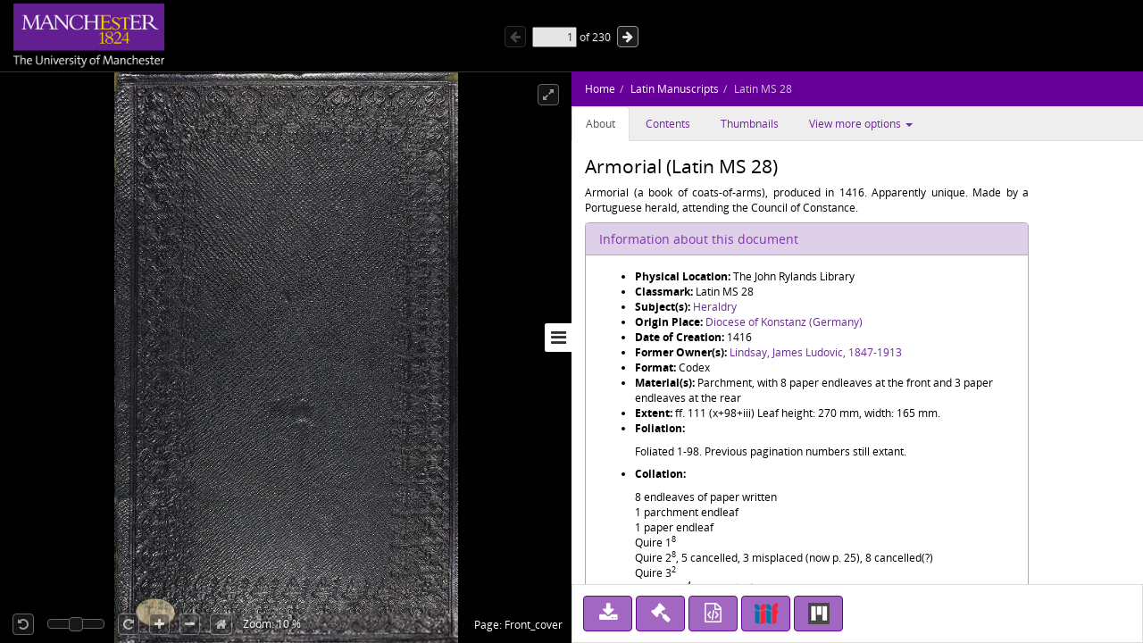

--- FILE ---
content_type: text/css;charset=UTF-8
request_url: https://www.digitalcollections.manchester.ac.uk/ui/css/page-document-609eb413c1ede89397e0.css
body_size: 36600
content:
/*! normalize.css v3.0.3 | MIT License | github.com/necolas/normalize.css */
html {
  font-family: sans-serif;
  -ms-text-size-adjust: 100%;
  -webkit-text-size-adjust: 100%;
}
body {
  margin: 0;
}
article,
aside,
details,
figcaption,
figure,
footer,
header,
hgroup,
main,
menu,
nav,
section,
summary {
  display: block;
}
audio,
canvas,
progress,
video {
  display: inline-block;
  vertical-align: baseline;
}
audio:not([controls]) {
  display: none;
  height: 0;
}
[hidden],
template {
  display: none;
}
a {
  background-color: transparent;
}
a:active,
a:hover {
  outline: 0;
}
abbr[title] {
  border-bottom: none;
  text-decoration: underline;
  text-decoration: underline dotted;
}
b,
strong {
  font-weight: bold;
}
dfn {
  font-style: italic;
}
h1 {
  font-size: 2em;
  margin: 0.67em 0;
}
mark {
  background: #ff0;
  color: #000;
}
small {
  font-size: 80%;
}
sub,
sup {
  font-size: 75%;
  line-height: 0;
  position: relative;
  vertical-align: baseline;
}
sup {
  top: -0.5em;
}
sub {
  bottom: -0.25em;
}
img {
  border: 0;
}
svg:not(:root) {
  overflow: hidden;
}
figure {
  margin: 1em 40px;
}
hr {
  box-sizing: content-box;
  height: 0;
}
pre {
  overflow: auto;
}
code,
kbd,
pre,
samp {
  font-family: monospace, monospace;
  font-size: 1em;
}
button,
input,
optgroup,
select,
textarea {
  color: inherit;
  font: inherit;
  margin: 0;
}
button {
  overflow: visible;
}
button,
select {
  text-transform: none;
}
button,
html input[type="button"],
input[type="reset"],
input[type="submit"] {
  -webkit-appearance: button;
  cursor: pointer;
}
button[disabled],
html input[disabled] {
  cursor: default;
}
button::-moz-focus-inner,
input::-moz-focus-inner {
  border: 0;
  padding: 0;
}
input {
  line-height: normal;
}
input[type="checkbox"],
input[type="radio"] {
  box-sizing: border-box;
  padding: 0;
}
input[type="number"]::-webkit-inner-spin-button,
input[type="number"]::-webkit-outer-spin-button {
  height: auto;
}
input[type="search"] {
  -webkit-appearance: textfield;
  box-sizing: content-box;
}
input[type="search"]::-webkit-search-cancel-button,
input[type="search"]::-webkit-search-decoration {
  -webkit-appearance: none;
}
fieldset {
  border: 1px solid #c0c0c0;
  margin: 0 2px;
  padding: 0.35em 0.625em 0.75em;
}
legend {
  border: 0;
  padding: 0;
}
textarea {
  overflow: auto;
}
optgroup {
  font-weight: bold;
}
table {
  border-collapse: collapse;
  border-spacing: 0;
}
td,
th {
  padding: 0;
}
/*! Source: https://github.com/h5bp/html5-boilerplate/blob/master/src/css/main.css */
@media print {
  *,
  *:before,
  *:after {
    color: #000 !important;
    text-shadow: none !important;
    background: transparent !important;
    box-shadow: none !important;
  }
  a,
  a:visited {
    text-decoration: underline;
  }
  a[href]:after {
    content: " (" attr(href) ")";
  }
  abbr[title]:after {
    content: " (" attr(title) ")";
  }
  a[href^="#"]:after,
  a[href^="javascript:"]:after {
    content: "";
  }
  pre,
  blockquote {
    border: 1px solid #999;
    page-break-inside: avoid;
  }
  thead {
    display: table-header-group;
  }
  tr,
  img {
    page-break-inside: avoid;
  }
  img {
    max-width: 100% !important;
  }
  p,
  h2,
  h3 {
    orphans: 3;
    widows: 3;
  }
  h2,
  h3 {
    page-break-after: avoid;
  }
  .navbar {
    display: none;
  }
  .btn > .caret,
  .dropup > .btn > .caret {
    border-top-color: #000 !important;
  }
  .label {
    border: 1px solid #000;
  }
  .table {
    border-collapse: collapse !important;
  }
  .table td,
  .table th {
    background-color: #fff !important;
  }
  .table-bordered th,
  .table-bordered td {
    border: 1px solid #ddd !important;
  }
}
@font-face {
  font-family: "Glyphicons Halflings";
  src: url(../assets/glyphicons-halflings-regular-f4769f9bdb7466be65088239c12046d1.eot);
  src: url(../assets/glyphicons-halflings-regular-f4769f9bdb7466be65088239c12046d1.eot?#iefix) format("embedded-opentype"), url(../assets/glyphicons-halflings-regular-448c34a56d699c29117adc64c43affeb.woff2) format("woff2"), url(../assets/glyphicons-halflings-regular-fa2772327f55d8198301fdb8bcfc8158.woff) format("woff"), url(../assets/glyphicons-halflings-regular-e18bbf611f2a2e43afc071aa2f4e1512.ttf) format("truetype"), url(../assets/glyphicons-halflings-regular-89889688147bd7575d6327160d64e760.svg#glyphicons_halflingsregular) format("svg");
}
.glyphicon {
  position: relative;
  top: 1px;
  display: inline-block;
  font-family: "Glyphicons Halflings";
  font-style: normal;
  font-weight: 400;
  line-height: 1;
  -webkit-font-smoothing: antialiased;
  -moz-osx-font-smoothing: grayscale;
}
.glyphicon-asterisk:before {
  content: "*";
}
.glyphicon-plus:before {
  content: "+";
}
.glyphicon-euro:before,
.glyphicon-eur:before {
  content: "\20AC";
}
.glyphicon-minus:before {
  content: "\2212";
}
.glyphicon-cloud:before {
  content: "\2601";
}
.glyphicon-envelope:before {
  content: "\2709";
}
.glyphicon-pencil:before {
  content: "\270F";
}
.glyphicon-glass:before {
  content: "\E001";
}
.glyphicon-music:before {
  content: "\E002";
}
.glyphicon-search:before {
  content: "\E003";
}
.glyphicon-heart:before {
  content: "\E005";
}
.glyphicon-star:before {
  content: "\E006";
}
.glyphicon-star-empty:before {
  content: "\E007";
}
.glyphicon-user:before {
  content: "\E008";
}
.glyphicon-film:before {
  content: "\E009";
}
.glyphicon-th-large:before {
  content: "\E010";
}
.glyphicon-th:before {
  content: "\E011";
}
.glyphicon-th-list:before {
  content: "\E012";
}
.glyphicon-ok:before {
  content: "\E013";
}
.glyphicon-remove:before {
  content: "\E014";
}
.glyphicon-zoom-in:before {
  content: "\E015";
}
.glyphicon-zoom-out:before {
  content: "\E016";
}
.glyphicon-off:before {
  content: "\E017";
}
.glyphicon-signal:before {
  content: "\E018";
}
.glyphicon-cog:before {
  content: "\E019";
}
.glyphicon-trash:before {
  content: "\E020";
}
.glyphicon-home:before {
  content: "\E021";
}
.glyphicon-file:before {
  content: "\E022";
}
.glyphicon-time:before {
  content: "\E023";
}
.glyphicon-road:before {
  content: "\E024";
}
.glyphicon-download-alt:before {
  content: "\E025";
}
.glyphicon-download:before {
  content: "\E026";
}
.glyphicon-upload:before {
  content: "\E027";
}
.glyphicon-inbox:before {
  content: "\E028";
}
.glyphicon-play-circle:before {
  content: "\E029";
}
.glyphicon-repeat:before {
  content: "\E030";
}
.glyphicon-refresh:before {
  content: "\E031";
}
.glyphicon-list-alt:before {
  content: "\E032";
}
.glyphicon-lock:before {
  content: "\E033";
}
.glyphicon-flag:before {
  content: "\E034";
}
.glyphicon-headphones:before {
  content: "\E035";
}
.glyphicon-volume-off:before {
  content: "\E036";
}
.glyphicon-volume-down:before {
  content: "\E037";
}
.glyphicon-volume-up:before {
  content: "\E038";
}
.glyphicon-qrcode:before {
  content: "\E039";
}
.glyphicon-barcode:before {
  content: "\E040";
}
.glyphicon-tag:before {
  content: "\E041";
}
.glyphicon-tags:before {
  content: "\E042";
}
.glyphicon-book:before {
  content: "\E043";
}
.glyphicon-bookmark:before {
  content: "\E044";
}
.glyphicon-print:before {
  content: "\E045";
}
.glyphicon-camera:before {
  content: "\E046";
}
.glyphicon-font:before {
  content: "\E047";
}
.glyphicon-bold:before {
  content: "\E048";
}
.glyphicon-italic:before {
  content: "\E049";
}
.glyphicon-text-height:before {
  content: "\E050";
}
.glyphicon-text-width:before {
  content: "\E051";
}
.glyphicon-align-left:before {
  content: "\E052";
}
.glyphicon-align-center:before {
  content: "\E053";
}
.glyphicon-align-right:before {
  content: "\E054";
}
.glyphicon-align-justify:before {
  content: "\E055";
}
.glyphicon-list:before {
  content: "\E056";
}
.glyphicon-indent-left:before {
  content: "\E057";
}
.glyphicon-indent-right:before {
  content: "\E058";
}
.glyphicon-facetime-video:before {
  content: "\E059";
}
.glyphicon-picture:before {
  content: "\E060";
}
.glyphicon-map-marker:before {
  content: "\E062";
}
.glyphicon-adjust:before {
  content: "\E063";
}
.glyphicon-tint:before {
  content: "\E064";
}
.glyphicon-edit:before {
  content: "\E065";
}
.glyphicon-share:before {
  content: "\E066";
}
.glyphicon-check:before {
  content: "\E067";
}
.glyphicon-move:before {
  content: "\E068";
}
.glyphicon-step-backward:before {
  content: "\E069";
}
.glyphicon-fast-backward:before {
  content: "\E070";
}
.glyphicon-backward:before {
  content: "\E071";
}
.glyphicon-play:before {
  content: "\E072";
}
.glyphicon-pause:before {
  content: "\E073";
}
.glyphicon-stop:before {
  content: "\E074";
}
.glyphicon-forward:before {
  content: "\E075";
}
.glyphicon-fast-forward:before {
  content: "\E076";
}
.glyphicon-step-forward:before {
  content: "\E077";
}
.glyphicon-eject:before {
  content: "\E078";
}
.glyphicon-chevron-left:before {
  content: "\E079";
}
.glyphicon-chevron-right:before {
  content: "\E080";
}
.glyphicon-plus-sign:before {
  content: "\E081";
}
.glyphicon-minus-sign:before {
  content: "\E082";
}
.glyphicon-remove-sign:before {
  content: "\E083";
}
.glyphicon-ok-sign:before {
  content: "\E084";
}
.glyphicon-question-sign:before {
  content: "\E085";
}
.glyphicon-info-sign:before {
  content: "\E086";
}
.glyphicon-screenshot:before {
  content: "\E087";
}
.glyphicon-remove-circle:before {
  content: "\E088";
}
.glyphicon-ok-circle:before {
  content: "\E089";
}
.glyphicon-ban-circle:before {
  content: "\E090";
}
.glyphicon-arrow-left:before {
  content: "\E091";
}
.glyphicon-arrow-right:before {
  content: "\E092";
}
.glyphicon-arrow-up:before {
  content: "\E093";
}
.glyphicon-arrow-down:before {
  content: "\E094";
}
.glyphicon-share-alt:before {
  content: "\E095";
}
.glyphicon-resize-full:before {
  content: "\E096";
}
.glyphicon-resize-small:before {
  content: "\E097";
}
.glyphicon-exclamation-sign:before {
  content: "\E101";
}
.glyphicon-gift:before {
  content: "\E102";
}
.glyphicon-leaf:before {
  content: "\E103";
}
.glyphicon-fire:before {
  content: "\E104";
}
.glyphicon-eye-open:before {
  content: "\E105";
}
.glyphicon-eye-close:before {
  content: "\E106";
}
.glyphicon-warning-sign:before {
  content: "\E107";
}
.glyphicon-plane:before {
  content: "\E108";
}
.glyphicon-calendar:before {
  content: "\E109";
}
.glyphicon-random:before {
  content: "\E110";
}
.glyphicon-comment:before {
  content: "\E111";
}
.glyphicon-magnet:before {
  content: "\E112";
}
.glyphicon-chevron-up:before {
  content: "\E113";
}
.glyphicon-chevron-down:before {
  content: "\E114";
}
.glyphicon-retweet:before {
  content: "\E115";
}
.glyphicon-shopping-cart:before {
  content: "\E116";
}
.glyphicon-folder-close:before {
  content: "\E117";
}
.glyphicon-folder-open:before {
  content: "\E118";
}
.glyphicon-resize-vertical:before {
  content: "\E119";
}
.glyphicon-resize-horizontal:before {
  content: "\E120";
}
.glyphicon-hdd:before {
  content: "\E121";
}
.glyphicon-bullhorn:before {
  content: "\E122";
}
.glyphicon-bell:before {
  content: "\E123";
}
.glyphicon-certificate:before {
  content: "\E124";
}
.glyphicon-thumbs-up:before {
  content: "\E125";
}
.glyphicon-thumbs-down:before {
  content: "\E126";
}
.glyphicon-hand-right:before {
  content: "\E127";
}
.glyphicon-hand-left:before {
  content: "\E128";
}
.glyphicon-hand-up:before {
  content: "\E129";
}
.glyphicon-hand-down:before {
  content: "\E130";
}
.glyphicon-circle-arrow-right:before {
  content: "\E131";
}
.glyphicon-circle-arrow-left:before {
  content: "\E132";
}
.glyphicon-circle-arrow-up:before {
  content: "\E133";
}
.glyphicon-circle-arrow-down:before {
  content: "\E134";
}
.glyphicon-globe:before {
  content: "\E135";
}
.glyphicon-wrench:before {
  content: "\E136";
}
.glyphicon-tasks:before {
  content: "\E137";
}
.glyphicon-filter:before {
  content: "\E138";
}
.glyphicon-briefcase:before {
  content: "\E139";
}
.glyphicon-fullscreen:before {
  content: "\E140";
}
.glyphicon-dashboard:before {
  content: "\E141";
}
.glyphicon-paperclip:before {
  content: "\E142";
}
.glyphicon-heart-empty:before {
  content: "\E143";
}
.glyphicon-link:before {
  content: "\E144";
}
.glyphicon-phone:before {
  content: "\E145";
}
.glyphicon-pushpin:before {
  content: "\E146";
}
.glyphicon-usd:before {
  content: "\E148";
}
.glyphicon-gbp:before {
  content: "\E149";
}
.glyphicon-sort:before {
  content: "\E150";
}
.glyphicon-sort-by-alphabet:before {
  content: "\E151";
}
.glyphicon-sort-by-alphabet-alt:before {
  content: "\E152";
}
.glyphicon-sort-by-order:before {
  content: "\E153";
}
.glyphicon-sort-by-order-alt:before {
  content: "\E154";
}
.glyphicon-sort-by-attributes:before {
  content: "\E155";
}
.glyphicon-sort-by-attributes-alt:before {
  content: "\E156";
}
.glyphicon-unchecked:before {
  content: "\E157";
}
.glyphicon-expand:before {
  content: "\E158";
}
.glyphicon-collapse-down:before {
  content: "\E159";
}
.glyphicon-collapse-up:before {
  content: "\E160";
}
.glyphicon-log-in:before {
  content: "\E161";
}
.glyphicon-flash:before {
  content: "\E162";
}
.glyphicon-log-out:before {
  content: "\E163";
}
.glyphicon-new-window:before {
  content: "\E164";
}
.glyphicon-record:before {
  content: "\E165";
}
.glyphicon-save:before {
  content: "\E166";
}
.glyphicon-open:before {
  content: "\E167";
}
.glyphicon-saved:before {
  content: "\E168";
}
.glyphicon-import:before {
  content: "\E169";
}
.glyphicon-export:before {
  content: "\E170";
}
.glyphicon-send:before {
  content: "\E171";
}
.glyphicon-floppy-disk:before {
  content: "\E172";
}
.glyphicon-floppy-saved:before {
  content: "\E173";
}
.glyphicon-floppy-remove:before {
  content: "\E174";
}
.glyphicon-floppy-save:before {
  content: "\E175";
}
.glyphicon-floppy-open:before {
  content: "\E176";
}
.glyphicon-credit-card:before {
  content: "\E177";
}
.glyphicon-transfer:before {
  content: "\E178";
}
.glyphicon-cutlery:before {
  content: "\E179";
}
.glyphicon-header:before {
  content: "\E180";
}
.glyphicon-compressed:before {
  content: "\E181";
}
.glyphicon-earphone:before {
  content: "\E182";
}
.glyphicon-phone-alt:before {
  content: "\E183";
}
.glyphicon-tower:before {
  content: "\E184";
}
.glyphicon-stats:before {
  content: "\E185";
}
.glyphicon-sd-video:before {
  content: "\E186";
}
.glyphicon-hd-video:before {
  content: "\E187";
}
.glyphicon-subtitles:before {
  content: "\E188";
}
.glyphicon-sound-stereo:before {
  content: "\E189";
}
.glyphicon-sound-dolby:before {
  content: "\E190";
}
.glyphicon-sound-5-1:before {
  content: "\E191";
}
.glyphicon-sound-6-1:before {
  content: "\E192";
}
.glyphicon-sound-7-1:before {
  content: "\E193";
}
.glyphicon-copyright-mark:before {
  content: "\E194";
}
.glyphicon-registration-mark:before {
  content: "\E195";
}
.glyphicon-cloud-download:before {
  content: "\E197";
}
.glyphicon-cloud-upload:before {
  content: "\E198";
}
.glyphicon-tree-conifer:before {
  content: "\E199";
}
.glyphicon-tree-deciduous:before {
  content: "\E200";
}
.glyphicon-cd:before {
  content: "\E201";
}
.glyphicon-save-file:before {
  content: "\E202";
}
.glyphicon-open-file:before {
  content: "\E203";
}
.glyphicon-level-up:before {
  content: "\E204";
}
.glyphicon-copy:before {
  content: "\E205";
}
.glyphicon-paste:before {
  content: "\E206";
}
.glyphicon-alert:before {
  content: "\E209";
}
.glyphicon-equalizer:before {
  content: "\E210";
}
.glyphicon-king:before {
  content: "\E211";
}
.glyphicon-queen:before {
  content: "\E212";
}
.glyphicon-pawn:before {
  content: "\E213";
}
.glyphicon-bishop:before {
  content: "\E214";
}
.glyphicon-knight:before {
  content: "\E215";
}
.glyphicon-baby-formula:before {
  content: "\E216";
}
.glyphicon-tent:before {
  content: "\26FA";
}
.glyphicon-blackboard:before {
  content: "\E218";
}
.glyphicon-bed:before {
  content: "\E219";
}
.glyphicon-apple:before {
  content: "\F8FF";
}
.glyphicon-erase:before {
  content: "\E221";
}
.glyphicon-hourglass:before {
  content: "\231B";
}
.glyphicon-lamp:before {
  content: "\E223";
}
.glyphicon-duplicate:before {
  content: "\E224";
}
.glyphicon-piggy-bank:before {
  content: "\E225";
}
.glyphicon-scissors:before {
  content: "\E226";
}
.glyphicon-bitcoin:before {
  content: "\E227";
}
.glyphicon-btc:before {
  content: "\E227";
}
.glyphicon-xbt:before {
  content: "\E227";
}
.glyphicon-yen:before {
  content: "\A5";
}
.glyphicon-jpy:before {
  content: "\A5";
}
.glyphicon-ruble:before {
  content: "\20BD";
}
.glyphicon-rub:before {
  content: "\20BD";
}
.glyphicon-scale:before {
  content: "\E230";
}
.glyphicon-ice-lolly:before {
  content: "\E231";
}
.glyphicon-ice-lolly-tasted:before {
  content: "\E232";
}
.glyphicon-education:before {
  content: "\E233";
}
.glyphicon-option-horizontal:before {
  content: "\E234";
}
.glyphicon-option-vertical:before {
  content: "\E235";
}
.glyphicon-menu-hamburger:before {
  content: "\E236";
}
.glyphicon-modal-window:before {
  content: "\E237";
}
.glyphicon-oil:before {
  content: "\E238";
}
.glyphicon-grain:before {
  content: "\E239";
}
.glyphicon-sunglasses:before {
  content: "\E240";
}
.glyphicon-text-size:before {
  content: "\E241";
}
.glyphicon-text-color:before {
  content: "\E242";
}
.glyphicon-text-background:before {
  content: "\E243";
}
.glyphicon-object-align-top:before {
  content: "\E244";
}
.glyphicon-object-align-bottom:before {
  content: "\E245";
}
.glyphicon-object-align-horizontal:before {
  content: "\E246";
}
.glyphicon-object-align-left:before {
  content: "\E247";
}
.glyphicon-object-align-vertical:before {
  content: "\E248";
}
.glyphicon-object-align-right:before {
  content: "\E249";
}
.glyphicon-triangle-right:before {
  content: "\E250";
}
.glyphicon-triangle-left:before {
  content: "\E251";
}
.glyphicon-triangle-bottom:before {
  content: "\E252";
}
.glyphicon-triangle-top:before {
  content: "\E253";
}
.glyphicon-console:before {
  content: "\E254";
}
.glyphicon-superscript:before {
  content: "\E255";
}
.glyphicon-subscript:before {
  content: "\E256";
}
.glyphicon-menu-left:before {
  content: "\E257";
}
.glyphicon-menu-right:before {
  content: "\E258";
}
.glyphicon-menu-down:before {
  content: "\E259";
}
.glyphicon-menu-up:before {
  content: "\E260";
}
* {
  -webkit-box-sizing: border-box;
  -moz-box-sizing: border-box;
  box-sizing: border-box;
}
*:before,
*:after {
  -webkit-box-sizing: border-box;
  -moz-box-sizing: border-box;
  box-sizing: border-box;
}
html {
  font-size: 10px;
  -webkit-tap-highlight-color: rgba(0, 0, 0, 0);
}
body {
  font-family: 'Open Sans', sans-serif;
  font-size: 12px;
  line-height: 1.42857143;
  color: #333333;
  background-color: #fff;
}
input,
button,
select,
textarea {
  font-family: inherit;
  font-size: inherit;
  line-height: inherit;
}
a {
  color: #337ab7;
  text-decoration: none;
}
a:hover,
a:focus {
  color: #23527c;
  text-decoration: underline;
}
a:focus {
  outline: 5px auto -webkit-focus-ring-color;
  outline-offset: -2px;
}
figure {
  margin: 0;
}
img {
  vertical-align: middle;
}
.img-responsive,
.thumbnail > img,
.thumbnail a > img,
.carousel-inner > .item > img,
.carousel-inner > .item > a > img {
  display: block;
  max-width: 100%;
  height: auto;
}
.img-rounded {
  border-radius: 6px;
}
.img-thumbnail {
  padding: 4px;
  line-height: 1.42857143;
  background-color: #fff;
  border: 1px solid #ddd;
  border-radius: 4px;
  -webkit-transition: all 0.2s ease-in-out;
  -o-transition: all 0.2s ease-in-out;
  transition: all 0.2s ease-in-out;
  display: inline-block;
  max-width: 100%;
  height: auto;
}
.img-circle {
  border-radius: 50%;
}
hr {
  margin-top: 17px;
  margin-bottom: 17px;
  border: 0;
  border-top: 1px solid #eeeeee;
}
.sr-only {
  position: absolute;
  width: 1px;
  height: 1px;
  padding: 0;
  margin: -1px;
  overflow: hidden;
  clip: rect(0, 0, 0, 0);
  border: 0;
}
.sr-only-focusable:active,
.sr-only-focusable:focus {
  position: static;
  width: auto;
  height: auto;
  margin: 0;
  overflow: visible;
  clip: auto;
}
[role="button"] {
  cursor: pointer;
}
h1,
h2,
h3,
h4,
h5,
h6,
.h1,
.h2,
.h3,
.h4,
.h5,
.h6 {
  font-family: inherit;
  font-weight: 500;
  line-height: 1.1;
  color: inherit;
}
h1 small,
h2 small,
h3 small,
h4 small,
h5 small,
h6 small,
.h1 small,
.h2 small,
.h3 small,
.h4 small,
.h5 small,
.h6 small,
h1 .small,
h2 .small,
h3 .small,
h4 .small,
h5 .small,
h6 .small,
.h1 .small,
.h2 .small,
.h3 .small,
.h4 .small,
.h5 .small,
.h6 .small {
  font-weight: 400;
  line-height: 1;
  color: #777777;
}
h1,
.h1,
h2,
.h2,
h3,
.h3 {
  margin-top: 17px;
  margin-bottom: 8.5px;
}
h1 small,
.h1 small,
h2 small,
.h2 small,
h3 small,
.h3 small,
h1 .small,
.h1 .small,
h2 .small,
.h2 .small,
h3 .small,
.h3 .small {
  font-size: 65%;
}
h4,
.h4,
h5,
.h5,
h6,
.h6 {
  margin-top: 8.5px;
  margin-bottom: 8.5px;
}
h4 small,
.h4 small,
h5 small,
.h5 small,
h6 small,
.h6 small,
h4 .small,
.h4 .small,
h5 .small,
.h5 .small,
h6 .small,
.h6 .small {
  font-size: 75%;
}
h1,
.h1 {
  font-size: 31px;
}
h2,
.h2 {
  font-size: 25px;
}
h3,
.h3 {
  font-size: 21px;
}
h4,
.h4 {
  font-size: 15px;
}
h5,
.h5 {
  font-size: 12px;
}
h6,
.h6 {
  font-size: 11px;
}
p {
  margin: 0 0 8.5px;
}
.lead {
  margin-bottom: 17px;
  font-size: 13px;
  font-weight: 300;
  line-height: 1.4;
}
@media (min-width: 768px) {
  .lead {
    font-size: 18px;
  }
}
small,
.small {
  font-size: 91%;
}
mark,
.mark {
  padding: 0.2em;
  background-color: #fcf8e3;
}
.text-left {
  text-align: left;
}
.text-right {
  text-align: right;
}
.text-center {
  text-align: center;
}
.text-justify {
  text-align: justify;
}
.text-nowrap {
  white-space: nowrap;
}
.text-lowercase {
  text-transform: lowercase;
}
.text-uppercase {
  text-transform: uppercase;
}
.text-capitalize {
  text-transform: capitalize;
}
.text-muted {
  color: #777777;
}
.text-primary {
  color: #337ab7;
}
a.text-primary:hover,
a.text-primary:focus {
  color: #286090;
}
.text-success {
  color: #3c763d;
}
a.text-success:hover,
a.text-success:focus {
  color: #2b542c;
}
.text-info {
  color: #31708f;
}
a.text-info:hover,
a.text-info:focus {
  color: #245269;
}
.text-warning {
  color: #8a6d3b;
}
a.text-warning:hover,
a.text-warning:focus {
  color: #66512c;
}
.text-danger {
  color: #a94442;
}
a.text-danger:hover,
a.text-danger:focus {
  color: #843534;
}
.bg-primary {
  color: #fff;
  background-color: #337ab7;
}
a.bg-primary:hover,
a.bg-primary:focus {
  background-color: #286090;
}
.bg-success {
  background-color: #dff0d8;
}
a.bg-success:hover,
a.bg-success:focus {
  background-color: #c1e2b3;
}
.bg-info {
  background-color: #d9edf7;
}
a.bg-info:hover,
a.bg-info:focus {
  background-color: #afd9ee;
}
.bg-warning {
  background-color: #fcf8e3;
}
a.bg-warning:hover,
a.bg-warning:focus {
  background-color: #f7ecb5;
}
.bg-danger {
  background-color: #f2dede;
}
a.bg-danger:hover,
a.bg-danger:focus {
  background-color: #e4b9b9;
}
.page-header {
  padding-bottom: 7.5px;
  margin: 34px 0 17px;
  border-bottom: 1px solid #eeeeee;
}
ul,
ol {
  margin-top: 0;
  margin-bottom: 8.5px;
}
ul ul,
ol ul,
ul ol,
ol ol {
  margin-bottom: 0;
}
.list-unstyled {
  padding-left: 0;
  list-style: none;
}
.list-inline {
  padding-left: 0;
  list-style: none;
  margin-left: -5px;
}
.list-inline > li {
  display: inline-block;
  padding-right: 5px;
  padding-left: 5px;
}
dl {
  margin-top: 0;
  margin-bottom: 17px;
}
dt,
dd {
  line-height: 1.42857143;
}
dt {
  font-weight: 700;
}
dd {
  margin-left: 0;
}
@media (min-width: 768px) {
  .dl-horizontal dt {
    float: left;
    width: 160px;
    clear: left;
    text-align: right;
    overflow: hidden;
    text-overflow: ellipsis;
    white-space: nowrap;
  }
  .dl-horizontal dd {
    margin-left: 180px;
  }
}
abbr[title],
abbr[data-original-title] {
  cursor: help;
}
.initialism {
  font-size: 90%;
  text-transform: uppercase;
}
blockquote {
  padding: 8.5px 17px;
  margin: 0 0 17px;
  font-size: 15px;
  border-left: 5px solid #eeeeee;
}
blockquote p:last-child,
blockquote ul:last-child,
blockquote ol:last-child {
  margin-bottom: 0;
}
blockquote footer,
blockquote small,
blockquote .small {
  display: block;
  font-size: 80%;
  line-height: 1.42857143;
  color: #777777;
}
blockquote footer:before,
blockquote small:before,
blockquote .small:before {
  content: "\2014   \A0";
}
.blockquote-reverse,
blockquote.pull-right {
  padding-right: 15px;
  padding-left: 0;
  text-align: right;
  border-right: 5px solid #eeeeee;
  border-left: 0;
}
.blockquote-reverse footer:before,
blockquote.pull-right footer:before,
.blockquote-reverse small:before,
blockquote.pull-right small:before,
.blockquote-reverse .small:before,
blockquote.pull-right .small:before {
  content: "";
}
.blockquote-reverse footer:after,
blockquote.pull-right footer:after,
.blockquote-reverse small:after,
blockquote.pull-right small:after,
.blockquote-reverse .small:after,
blockquote.pull-right .small:after {
  content: "\A0   \2014";
}
address {
  margin-bottom: 17px;
  font-style: normal;
  line-height: 1.42857143;
}
code,
kbd,
pre,
samp {
  font-family: Menlo, Monaco, Consolas, "Courier New", monospace;
}
code {
  padding: 2px 4px;
  font-size: 90%;
  color: #c7254e;
  background-color: #f9f2f4;
  border-radius: 4px;
}
kbd {
  padding: 2px 4px;
  font-size: 90%;
  color: #fff;
  background-color: #333;
  border-radius: 3px;
  box-shadow: inset 0 -1px 0 rgba(0, 0, 0, 0.25);
}
kbd kbd {
  padding: 0;
  font-size: 100%;
  font-weight: 700;
  box-shadow: none;
}
pre {
  display: block;
  padding: 8px;
  margin: 0 0 8.5px;
  font-size: 11px;
  line-height: 1.42857143;
  color: #333333;
  word-break: break-all;
  word-wrap: break-word;
  background-color: #f5f5f5;
  border: 1px solid #ccc;
  border-radius: 4px;
}
pre code {
  padding: 0;
  font-size: inherit;
  color: inherit;
  white-space: pre-wrap;
  background-color: transparent;
  border-radius: 0;
}
.pre-scrollable {
  max-height: 340px;
  overflow-y: scroll;
}
.container {
  padding-right: 15px;
  padding-left: 15px;
  margin-right: auto;
  margin-left: auto;
}
@media (min-width: 768px) {
  .container {
    width: 750px;
  }
}
@media (min-width: 992px) {
  .container {
    width: 970px;
  }
}
@media (min-width: 1200px) {
  .container {
    width: 1170px;
  }
}
.container-fluid {
  padding-right: 15px;
  padding-left: 15px;
  margin-right: auto;
  margin-left: auto;
}
.row {
  margin-right: -15px;
  margin-left: -15px;
}
.row-no-gutters {
  margin-right: 0;
  margin-left: 0;
}
.row-no-gutters [class*="col-"] {
  padding-right: 0;
  padding-left: 0;
}
.col-xs-1,
.col-sm-1,
.col-md-1,
.col-lg-1,
.col-xs-2,
.col-sm-2,
.col-md-2,
.col-lg-2,
.col-xs-3,
.col-sm-3,
.col-md-3,
.col-lg-3,
.col-xs-4,
.col-sm-4,
.col-md-4,
.col-lg-4,
.col-xs-5,
.col-sm-5,
.col-md-5,
.col-lg-5,
.col-xs-6,
.col-sm-6,
.col-md-6,
.col-lg-6,
.col-xs-7,
.col-sm-7,
.col-md-7,
.col-lg-7,
.col-xs-8,
.col-sm-8,
.col-md-8,
.col-lg-8,
.col-xs-9,
.col-sm-9,
.col-md-9,
.col-lg-9,
.col-xs-10,
.col-sm-10,
.col-md-10,
.col-lg-10,
.col-xs-11,
.col-sm-11,
.col-md-11,
.col-lg-11,
.col-xs-12,
.col-sm-12,
.col-md-12,
.col-lg-12 {
  position: relative;
  min-height: 1px;
  padding-right: 15px;
  padding-left: 15px;
}
.col-xs-1,
.col-xs-2,
.col-xs-3,
.col-xs-4,
.col-xs-5,
.col-xs-6,
.col-xs-7,
.col-xs-8,
.col-xs-9,
.col-xs-10,
.col-xs-11,
.col-xs-12 {
  float: left;
}
.col-xs-12 {
  width: 100%;
}
.col-xs-11 {
  width: 91.66666667%;
}
.col-xs-10 {
  width: 83.33333333%;
}
.col-xs-9 {
  width: 75%;
}
.col-xs-8 {
  width: 66.66666667%;
}
.col-xs-7 {
  width: 58.33333333%;
}
.col-xs-6 {
  width: 50%;
}
.col-xs-5 {
  width: 41.66666667%;
}
.col-xs-4 {
  width: 33.33333333%;
}
.col-xs-3 {
  width: 25%;
}
.col-xs-2 {
  width: 16.66666667%;
}
.col-xs-1 {
  width: 8.33333333%;
}
.col-xs-pull-12 {
  right: 100%;
}
.col-xs-pull-11 {
  right: 91.66666667%;
}
.col-xs-pull-10 {
  right: 83.33333333%;
}
.col-xs-pull-9 {
  right: 75%;
}
.col-xs-pull-8 {
  right: 66.66666667%;
}
.col-xs-pull-7 {
  right: 58.33333333%;
}
.col-xs-pull-6 {
  right: 50%;
}
.col-xs-pull-5 {
  right: 41.66666667%;
}
.col-xs-pull-4 {
  right: 33.33333333%;
}
.col-xs-pull-3 {
  right: 25%;
}
.col-xs-pull-2 {
  right: 16.66666667%;
}
.col-xs-pull-1 {
  right: 8.33333333%;
}
.col-xs-pull-0 {
  right: auto;
}
.col-xs-push-12 {
  left: 100%;
}
.col-xs-push-11 {
  left: 91.66666667%;
}
.col-xs-push-10 {
  left: 83.33333333%;
}
.col-xs-push-9 {
  left: 75%;
}
.col-xs-push-8 {
  left: 66.66666667%;
}
.col-xs-push-7 {
  left: 58.33333333%;
}
.col-xs-push-6 {
  left: 50%;
}
.col-xs-push-5 {
  left: 41.66666667%;
}
.col-xs-push-4 {
  left: 33.33333333%;
}
.col-xs-push-3 {
  left: 25%;
}
.col-xs-push-2 {
  left: 16.66666667%;
}
.col-xs-push-1 {
  left: 8.33333333%;
}
.col-xs-push-0 {
  left: auto;
}
.col-xs-offset-12 {
  margin-left: 100%;
}
.col-xs-offset-11 {
  margin-left: 91.66666667%;
}
.col-xs-offset-10 {
  margin-left: 83.33333333%;
}
.col-xs-offset-9 {
  margin-left: 75%;
}
.col-xs-offset-8 {
  margin-left: 66.66666667%;
}
.col-xs-offset-7 {
  margin-left: 58.33333333%;
}
.col-xs-offset-6 {
  margin-left: 50%;
}
.col-xs-offset-5 {
  margin-left: 41.66666667%;
}
.col-xs-offset-4 {
  margin-left: 33.33333333%;
}
.col-xs-offset-3 {
  margin-left: 25%;
}
.col-xs-offset-2 {
  margin-left: 16.66666667%;
}
.col-xs-offset-1 {
  margin-left: 8.33333333%;
}
.col-xs-offset-0 {
  margin-left: 0%;
}
@media (min-width: 768px) {
  .col-sm-1,
  .col-sm-2,
  .col-sm-3,
  .col-sm-4,
  .col-sm-5,
  .col-sm-6,
  .col-sm-7,
  .col-sm-8,
  .col-sm-9,
  .col-sm-10,
  .col-sm-11,
  .col-sm-12 {
    float: left;
  }
  .col-sm-12 {
    width: 100%;
  }
  .col-sm-11 {
    width: 91.66666667%;
  }
  .col-sm-10 {
    width: 83.33333333%;
  }
  .col-sm-9 {
    width: 75%;
  }
  .col-sm-8 {
    width: 66.66666667%;
  }
  .col-sm-7 {
    width: 58.33333333%;
  }
  .col-sm-6 {
    width: 50%;
  }
  .col-sm-5 {
    width: 41.66666667%;
  }
  .col-sm-4 {
    width: 33.33333333%;
  }
  .col-sm-3 {
    width: 25%;
  }
  .col-sm-2 {
    width: 16.66666667%;
  }
  .col-sm-1 {
    width: 8.33333333%;
  }
  .col-sm-pull-12 {
    right: 100%;
  }
  .col-sm-pull-11 {
    right: 91.66666667%;
  }
  .col-sm-pull-10 {
    right: 83.33333333%;
  }
  .col-sm-pull-9 {
    right: 75%;
  }
  .col-sm-pull-8 {
    right: 66.66666667%;
  }
  .col-sm-pull-7 {
    right: 58.33333333%;
  }
  .col-sm-pull-6 {
    right: 50%;
  }
  .col-sm-pull-5 {
    right: 41.66666667%;
  }
  .col-sm-pull-4 {
    right: 33.33333333%;
  }
  .col-sm-pull-3 {
    right: 25%;
  }
  .col-sm-pull-2 {
    right: 16.66666667%;
  }
  .col-sm-pull-1 {
    right: 8.33333333%;
  }
  .col-sm-pull-0 {
    right: auto;
  }
  .col-sm-push-12 {
    left: 100%;
  }
  .col-sm-push-11 {
    left: 91.66666667%;
  }
  .col-sm-push-10 {
    left: 83.33333333%;
  }
  .col-sm-push-9 {
    left: 75%;
  }
  .col-sm-push-8 {
    left: 66.66666667%;
  }
  .col-sm-push-7 {
    left: 58.33333333%;
  }
  .col-sm-push-6 {
    left: 50%;
  }
  .col-sm-push-5 {
    left: 41.66666667%;
  }
  .col-sm-push-4 {
    left: 33.33333333%;
  }
  .col-sm-push-3 {
    left: 25%;
  }
  .col-sm-push-2 {
    left: 16.66666667%;
  }
  .col-sm-push-1 {
    left: 8.33333333%;
  }
  .col-sm-push-0 {
    left: auto;
  }
  .col-sm-offset-12 {
    margin-left: 100%;
  }
  .col-sm-offset-11 {
    margin-left: 91.66666667%;
  }
  .col-sm-offset-10 {
    margin-left: 83.33333333%;
  }
  .col-sm-offset-9 {
    margin-left: 75%;
  }
  .col-sm-offset-8 {
    margin-left: 66.66666667%;
  }
  .col-sm-offset-7 {
    margin-left: 58.33333333%;
  }
  .col-sm-offset-6 {
    margin-left: 50%;
  }
  .col-sm-offset-5 {
    margin-left: 41.66666667%;
  }
  .col-sm-offset-4 {
    margin-left: 33.33333333%;
  }
  .col-sm-offset-3 {
    margin-left: 25%;
  }
  .col-sm-offset-2 {
    margin-left: 16.66666667%;
  }
  .col-sm-offset-1 {
    margin-left: 8.33333333%;
  }
  .col-sm-offset-0 {
    margin-left: 0%;
  }
}
@media (min-width: 992px) {
  .col-md-1,
  .col-md-2,
  .col-md-3,
  .col-md-4,
  .col-md-5,
  .col-md-6,
  .col-md-7,
  .col-md-8,
  .col-md-9,
  .col-md-10,
  .col-md-11,
  .col-md-12 {
    float: left;
  }
  .col-md-12 {
    width: 100%;
  }
  .col-md-11 {
    width: 91.66666667%;
  }
  .col-md-10 {
    width: 83.33333333%;
  }
  .col-md-9 {
    width: 75%;
  }
  .col-md-8 {
    width: 66.66666667%;
  }
  .col-md-7 {
    width: 58.33333333%;
  }
  .col-md-6 {
    width: 50%;
  }
  .col-md-5 {
    width: 41.66666667%;
  }
  .col-md-4 {
    width: 33.33333333%;
  }
  .col-md-3 {
    width: 25%;
  }
  .col-md-2 {
    width: 16.66666667%;
  }
  .col-md-1 {
    width: 8.33333333%;
  }
  .col-md-pull-12 {
    right: 100%;
  }
  .col-md-pull-11 {
    right: 91.66666667%;
  }
  .col-md-pull-10 {
    right: 83.33333333%;
  }
  .col-md-pull-9 {
    right: 75%;
  }
  .col-md-pull-8 {
    right: 66.66666667%;
  }
  .col-md-pull-7 {
    right: 58.33333333%;
  }
  .col-md-pull-6 {
    right: 50%;
  }
  .col-md-pull-5 {
    right: 41.66666667%;
  }
  .col-md-pull-4 {
    right: 33.33333333%;
  }
  .col-md-pull-3 {
    right: 25%;
  }
  .col-md-pull-2 {
    right: 16.66666667%;
  }
  .col-md-pull-1 {
    right: 8.33333333%;
  }
  .col-md-pull-0 {
    right: auto;
  }
  .col-md-push-12 {
    left: 100%;
  }
  .col-md-push-11 {
    left: 91.66666667%;
  }
  .col-md-push-10 {
    left: 83.33333333%;
  }
  .col-md-push-9 {
    left: 75%;
  }
  .col-md-push-8 {
    left: 66.66666667%;
  }
  .col-md-push-7 {
    left: 58.33333333%;
  }
  .col-md-push-6 {
    left: 50%;
  }
  .col-md-push-5 {
    left: 41.66666667%;
  }
  .col-md-push-4 {
    left: 33.33333333%;
  }
  .col-md-push-3 {
    left: 25%;
  }
  .col-md-push-2 {
    left: 16.66666667%;
  }
  .col-md-push-1 {
    left: 8.33333333%;
  }
  .col-md-push-0 {
    left: auto;
  }
  .col-md-offset-12 {
    margin-left: 100%;
  }
  .col-md-offset-11 {
    margin-left: 91.66666667%;
  }
  .col-md-offset-10 {
    margin-left: 83.33333333%;
  }
  .col-md-offset-9 {
    margin-left: 75%;
  }
  .col-md-offset-8 {
    margin-left: 66.66666667%;
  }
  .col-md-offset-7 {
    margin-left: 58.33333333%;
  }
  .col-md-offset-6 {
    margin-left: 50%;
  }
  .col-md-offset-5 {
    margin-left: 41.66666667%;
  }
  .col-md-offset-4 {
    margin-left: 33.33333333%;
  }
  .col-md-offset-3 {
    margin-left: 25%;
  }
  .col-md-offset-2 {
    margin-left: 16.66666667%;
  }
  .col-md-offset-1 {
    margin-left: 8.33333333%;
  }
  .col-md-offset-0 {
    margin-left: 0%;
  }
}
@media (min-width: 1200px) {
  .col-lg-1,
  .col-lg-2,
  .col-lg-3,
  .col-lg-4,
  .col-lg-5,
  .col-lg-6,
  .col-lg-7,
  .col-lg-8,
  .col-lg-9,
  .col-lg-10,
  .col-lg-11,
  .col-lg-12 {
    float: left;
  }
  .col-lg-12 {
    width: 100%;
  }
  .col-lg-11 {
    width: 91.66666667%;
  }
  .col-lg-10 {
    width: 83.33333333%;
  }
  .col-lg-9 {
    width: 75%;
  }
  .col-lg-8 {
    width: 66.66666667%;
  }
  .col-lg-7 {
    width: 58.33333333%;
  }
  .col-lg-6 {
    width: 50%;
  }
  .col-lg-5 {
    width: 41.66666667%;
  }
  .col-lg-4 {
    width: 33.33333333%;
  }
  .col-lg-3 {
    width: 25%;
  }
  .col-lg-2 {
    width: 16.66666667%;
  }
  .col-lg-1 {
    width: 8.33333333%;
  }
  .col-lg-pull-12 {
    right: 100%;
  }
  .col-lg-pull-11 {
    right: 91.66666667%;
  }
  .col-lg-pull-10 {
    right: 83.33333333%;
  }
  .col-lg-pull-9 {
    right: 75%;
  }
  .col-lg-pull-8 {
    right: 66.66666667%;
  }
  .col-lg-pull-7 {
    right: 58.33333333%;
  }
  .col-lg-pull-6 {
    right: 50%;
  }
  .col-lg-pull-5 {
    right: 41.66666667%;
  }
  .col-lg-pull-4 {
    right: 33.33333333%;
  }
  .col-lg-pull-3 {
    right: 25%;
  }
  .col-lg-pull-2 {
    right: 16.66666667%;
  }
  .col-lg-pull-1 {
    right: 8.33333333%;
  }
  .col-lg-pull-0 {
    right: auto;
  }
  .col-lg-push-12 {
    left: 100%;
  }
  .col-lg-push-11 {
    left: 91.66666667%;
  }
  .col-lg-push-10 {
    left: 83.33333333%;
  }
  .col-lg-push-9 {
    left: 75%;
  }
  .col-lg-push-8 {
    left: 66.66666667%;
  }
  .col-lg-push-7 {
    left: 58.33333333%;
  }
  .col-lg-push-6 {
    left: 50%;
  }
  .col-lg-push-5 {
    left: 41.66666667%;
  }
  .col-lg-push-4 {
    left: 33.33333333%;
  }
  .col-lg-push-3 {
    left: 25%;
  }
  .col-lg-push-2 {
    left: 16.66666667%;
  }
  .col-lg-push-1 {
    left: 8.33333333%;
  }
  .col-lg-push-0 {
    left: auto;
  }
  .col-lg-offset-12 {
    margin-left: 100%;
  }
  .col-lg-offset-11 {
    margin-left: 91.66666667%;
  }
  .col-lg-offset-10 {
    margin-left: 83.33333333%;
  }
  .col-lg-offset-9 {
    margin-left: 75%;
  }
  .col-lg-offset-8 {
    margin-left: 66.66666667%;
  }
  .col-lg-offset-7 {
    margin-left: 58.33333333%;
  }
  .col-lg-offset-6 {
    margin-left: 50%;
  }
  .col-lg-offset-5 {
    margin-left: 41.66666667%;
  }
  .col-lg-offset-4 {
    margin-left: 33.33333333%;
  }
  .col-lg-offset-3 {
    margin-left: 25%;
  }
  .col-lg-offset-2 {
    margin-left: 16.66666667%;
  }
  .col-lg-offset-1 {
    margin-left: 8.33333333%;
  }
  .col-lg-offset-0 {
    margin-left: 0%;
  }
}
table {
  background-color: transparent;
}
table col[class*="col-"] {
  position: static;
  display: table-column;
  float: none;
}
table td[class*="col-"],
table th[class*="col-"] {
  position: static;
  display: table-cell;
  float: none;
}
caption {
  padding-top: 8px;
  padding-bottom: 8px;
  color: #777777;
  text-align: left;
}
th {
  text-align: left;
}
.table {
  width: 100%;
  max-width: 100%;
  margin-bottom: 17px;
}
.table > thead > tr > th,
.table > tbody > tr > th,
.table > tfoot > tr > th,
.table > thead > tr > td,
.table > tbody > tr > td,
.table > tfoot > tr > td {
  padding: 8px;
  line-height: 1.42857143;
  vertical-align: top;
  border-top: 1px solid #ddd;
}
.table > thead > tr > th {
  vertical-align: bottom;
  border-bottom: 2px solid #ddd;
}
.table > caption + thead > tr:first-child > th,
.table > colgroup + thead > tr:first-child > th,
.table > thead:first-child > tr:first-child > th,
.table > caption + thead > tr:first-child > td,
.table > colgroup + thead > tr:first-child > td,
.table > thead:first-child > tr:first-child > td {
  border-top: 0;
}
.table > tbody + tbody {
  border-top: 2px solid #ddd;
}
.table .table {
  background-color: #fff;
}
.table-condensed > thead > tr > th,
.table-condensed > tbody > tr > th,
.table-condensed > tfoot > tr > th,
.table-condensed > thead > tr > td,
.table-condensed > tbody > tr > td,
.table-condensed > tfoot > tr > td {
  padding: 5px;
}
.table-bordered {
  border: 1px solid #ddd;
}
.table-bordered > thead > tr > th,
.table-bordered > tbody > tr > th,
.table-bordered > tfoot > tr > th,
.table-bordered > thead > tr > td,
.table-bordered > tbody > tr > td,
.table-bordered > tfoot > tr > td {
  border: 1px solid #ddd;
}
.table-bordered > thead > tr > th,
.table-bordered > thead > tr > td {
  border-bottom-width: 2px;
}
.table-striped > tbody > tr:nth-of-type(odd) {
  background-color: #f9f9f9;
}
.table-hover > tbody > tr:hover {
  background-color: #f5f5f5;
}
.table > thead > tr > td.active,
.table > tbody > tr > td.active,
.table > tfoot > tr > td.active,
.table > thead > tr > th.active,
.table > tbody > tr > th.active,
.table > tfoot > tr > th.active,
.table > thead > tr.active > td,
.table > tbody > tr.active > td,
.table > tfoot > tr.active > td,
.table > thead > tr.active > th,
.table > tbody > tr.active > th,
.table > tfoot > tr.active > th {
  background-color: #f5f5f5;
}
.table-hover > tbody > tr > td.active:hover,
.table-hover > tbody > tr > th.active:hover,
.table-hover > tbody > tr.active:hover > td,
.table-hover > tbody > tr:hover > .active,
.table-hover > tbody > tr.active:hover > th {
  background-color: #e8e8e8;
}
.table > thead > tr > td.success,
.table > tbody > tr > td.success,
.table > tfoot > tr > td.success,
.table > thead > tr > th.success,
.table > tbody > tr > th.success,
.table > tfoot > tr > th.success,
.table > thead > tr.success > td,
.table > tbody > tr.success > td,
.table > tfoot > tr.success > td,
.table > thead > tr.success > th,
.table > tbody > tr.success > th,
.table > tfoot > tr.success > th {
  background-color: #dff0d8;
}
.table-hover > tbody > tr > td.success:hover,
.table-hover > tbody > tr > th.success:hover,
.table-hover > tbody > tr.success:hover > td,
.table-hover > tbody > tr:hover > .success,
.table-hover > tbody > tr.success:hover > th {
  background-color: #d0e9c6;
}
.table > thead > tr > td.info,
.table > tbody > tr > td.info,
.table > tfoot > tr > td.info,
.table > thead > tr > th.info,
.table > tbody > tr > th.info,
.table > tfoot > tr > th.info,
.table > thead > tr.info > td,
.table > tbody > tr.info > td,
.table > tfoot > tr.info > td,
.table > thead > tr.info > th,
.table > tbody > tr.info > th,
.table > tfoot > tr.info > th {
  background-color: #d9edf7;
}
.table-hover > tbody > tr > td.info:hover,
.table-hover > tbody > tr > th.info:hover,
.table-hover > tbody > tr.info:hover > td,
.table-hover > tbody > tr:hover > .info,
.table-hover > tbody > tr.info:hover > th {
  background-color: #c4e3f3;
}
.table > thead > tr > td.warning,
.table > tbody > tr > td.warning,
.table > tfoot > tr > td.warning,
.table > thead > tr > th.warning,
.table > tbody > tr > th.warning,
.table > tfoot > tr > th.warning,
.table > thead > tr.warning > td,
.table > tbody > tr.warning > td,
.table > tfoot > tr.warning > td,
.table > thead > tr.warning > th,
.table > tbody > tr.warning > th,
.table > tfoot > tr.warning > th {
  background-color: #fcf8e3;
}
.table-hover > tbody > tr > td.warning:hover,
.table-hover > tbody > tr > th.warning:hover,
.table-hover > tbody > tr.warning:hover > td,
.table-hover > tbody > tr:hover > .warning,
.table-hover > tbody > tr.warning:hover > th {
  background-color: #faf2cc;
}
.table > thead > tr > td.danger,
.table > tbody > tr > td.danger,
.table > tfoot > tr > td.danger,
.table > thead > tr > th.danger,
.table > tbody > tr > th.danger,
.table > tfoot > tr > th.danger,
.table > thead > tr.danger > td,
.table > tbody > tr.danger > td,
.table > tfoot > tr.danger > td,
.table > thead > tr.danger > th,
.table > tbody > tr.danger > th,
.table > tfoot > tr.danger > th {
  background-color: #f2dede;
}
.table-hover > tbody > tr > td.danger:hover,
.table-hover > tbody > tr > th.danger:hover,
.table-hover > tbody > tr.danger:hover > td,
.table-hover > tbody > tr:hover > .danger,
.table-hover > tbody > tr.danger:hover > th {
  background-color: #ebcccc;
}
.table-responsive {
  min-height: 0.01%;
  overflow-x: auto;
}
@media screen and (max-width: 767px) {
  .table-responsive {
    width: 100%;
    margin-bottom: 12.75px;
    overflow-y: hidden;
    -ms-overflow-style: -ms-autohiding-scrollbar;
    border: 1px solid #ddd;
  }
  .table-responsive > .table {
    margin-bottom: 0;
  }
  .table-responsive > .table > thead > tr > th,
  .table-responsive > .table > tbody > tr > th,
  .table-responsive > .table > tfoot > tr > th,
  .table-responsive > .table > thead > tr > td,
  .table-responsive > .table > tbody > tr > td,
  .table-responsive > .table > tfoot > tr > td {
    white-space: nowrap;
  }
  .table-responsive > .table-bordered {
    border: 0;
  }
  .table-responsive > .table-bordered > thead > tr > th:first-child,
  .table-responsive > .table-bordered > tbody > tr > th:first-child,
  .table-responsive > .table-bordered > tfoot > tr > th:first-child,
  .table-responsive > .table-bordered > thead > tr > td:first-child,
  .table-responsive > .table-bordered > tbody > tr > td:first-child,
  .table-responsive > .table-bordered > tfoot > tr > td:first-child {
    border-left: 0;
  }
  .table-responsive > .table-bordered > thead > tr > th:last-child,
  .table-responsive > .table-bordered > tbody > tr > th:last-child,
  .table-responsive > .table-bordered > tfoot > tr > th:last-child,
  .table-responsive > .table-bordered > thead > tr > td:last-child,
  .table-responsive > .table-bordered > tbody > tr > td:last-child,
  .table-responsive > .table-bordered > tfoot > tr > td:last-child {
    border-right: 0;
  }
  .table-responsive > .table-bordered > tbody > tr:last-child > th,
  .table-responsive > .table-bordered > tfoot > tr:last-child > th,
  .table-responsive > .table-bordered > tbody > tr:last-child > td,
  .table-responsive > .table-bordered > tfoot > tr:last-child > td {
    border-bottom: 0;
  }
}
fieldset {
  min-width: 0;
  padding: 0;
  margin: 0;
  border: 0;
}
legend {
  display: block;
  width: 100%;
  padding: 0;
  margin-bottom: 17px;
  font-size: 18px;
  line-height: inherit;
  color: #333333;
  border: 0;
  border-bottom: 1px solid #e5e5e5;
}
label {
  display: inline-block;
  max-width: 100%;
  margin-bottom: 5px;
  font-weight: 700;
}
input[type="search"] {
  -webkit-box-sizing: border-box;
  -moz-box-sizing: border-box;
  box-sizing: border-box;
  -webkit-appearance: none;
  appearance: none;
}
input[type="radio"],
input[type="checkbox"] {
  margin: 4px 0 0;
  margin-top: 1px \9;
  line-height: normal;
}
input[type="radio"][disabled],
input[type="checkbox"][disabled],
input[type="radio"].disabled,
input[type="checkbox"].disabled,
fieldset[disabled] input[type="radio"],
fieldset[disabled] input[type="checkbox"] {
  cursor: not-allowed;
}
input[type="file"] {
  display: block;
}
input[type="range"] {
  display: block;
  width: 100%;
}
select[multiple],
select[size] {
  height: auto;
}
input[type="file"]:focus,
input[type="radio"]:focus,
input[type="checkbox"]:focus {
  outline: 5px auto -webkit-focus-ring-color;
  outline-offset: -2px;
}
output {
  display: block;
  padding-top: 7px;
  font-size: 12px;
  line-height: 1.42857143;
  color: #555555;
}
.form-control {
  display: block;
  width: 100%;
  height: 31px;
  padding: 6px 12px;
  font-size: 12px;
  line-height: 1.42857143;
  color: #555555;
  background-color: #fff;
  background-image: none;
  border: 1px solid #ccc;
  border-radius: 4px;
  -webkit-box-shadow: inset 0 1px 1px rgba(0, 0, 0, 0.075);
  box-shadow: inset 0 1px 1px rgba(0, 0, 0, 0.075);
  -webkit-transition: border-color ease-in-out .15s, box-shadow ease-in-out .15s;
  -o-transition: border-color ease-in-out .15s, box-shadow ease-in-out .15s;
  transition: border-color ease-in-out .15s, box-shadow ease-in-out .15s;
}
.form-control:focus {
  border-color: #66afe9;
  outline: 0;
  -webkit-box-shadow: inset 0 1px 1px rgba(0, 0, 0, .075), 0 0 8px rgba(102, 175, 233, 0.6);
  box-shadow: inset 0 1px 1px rgba(0, 0, 0, .075), 0 0 8px rgba(102, 175, 233, 0.6);
}
.form-control::-moz-placeholder {
  color: #999;
  opacity: 1;
}
.form-control:-ms-input-placeholder {
  color: #999;
}
.form-control::-webkit-input-placeholder {
  color: #999;
}
.form-control::-ms-expand {
  background-color: transparent;
  border: 0;
}
.form-control[disabled],
.form-control[readonly],
fieldset[disabled] .form-control {
  background-color: #eeeeee;
  opacity: 1;
}
.form-control[disabled],
fieldset[disabled] .form-control {
  cursor: not-allowed;
}
textarea.form-control {
  height: auto;
}
@media screen and (-webkit-min-device-pixel-ratio: 0) {
  input[type="date"].form-control,
  input[type="time"].form-control,
  input[type="datetime-local"].form-control,
  input[type="month"].form-control {
    line-height: 31px;
  }
  input[type="date"].input-sm,
  input[type="time"].input-sm,
  input[type="datetime-local"].input-sm,
  input[type="month"].input-sm,
  .input-group-sm input[type="date"],
  .input-group-sm input[type="time"],
  .input-group-sm input[type="datetime-local"],
  .input-group-sm input[type="month"] {
    line-height: 28px;
  }
  input[type="date"].input-lg,
  input[type="time"].input-lg,
  input[type="datetime-local"].input-lg,
  input[type="month"].input-lg,
  .input-group-lg input[type="date"],
  .input-group-lg input[type="time"],
  .input-group-lg input[type="datetime-local"],
  .input-group-lg input[type="month"] {
    line-height: 42px;
  }
}
.form-group {
  margin-bottom: 15px;
}
.radio,
.checkbox {
  position: relative;
  display: block;
  margin-top: 10px;
  margin-bottom: 10px;
}
.radio.disabled label,
.checkbox.disabled label,
fieldset[disabled] .radio label,
fieldset[disabled] .checkbox label {
  cursor: not-allowed;
}
.radio label,
.checkbox label {
  min-height: 17px;
  padding-left: 20px;
  margin-bottom: 0;
  font-weight: 400;
  cursor: pointer;
}
.radio input[type="radio"],
.radio-inline input[type="radio"],
.checkbox input[type="checkbox"],
.checkbox-inline input[type="checkbox"] {
  position: absolute;
  margin-top: 4px \9;
  margin-left: -20px;
}
.radio + .radio,
.checkbox + .checkbox {
  margin-top: -5px;
}
.radio-inline,
.checkbox-inline {
  position: relative;
  display: inline-block;
  padding-left: 20px;
  margin-bottom: 0;
  font-weight: 400;
  vertical-align: middle;
  cursor: pointer;
}
.radio-inline.disabled,
.checkbox-inline.disabled,
fieldset[disabled] .radio-inline,
fieldset[disabled] .checkbox-inline {
  cursor: not-allowed;
}
.radio-inline + .radio-inline,
.checkbox-inline + .checkbox-inline {
  margin-top: 0;
  margin-left: 10px;
}
.form-control-static {
  min-height: 29px;
  padding-top: 7px;
  padding-bottom: 7px;
  margin-bottom: 0;
}
.form-control-static.input-lg,
.form-control-static.input-sm {
  padding-right: 0;
  padding-left: 0;
}
.input-sm {
  height: 28px;
  padding: 5px 10px;
  font-size: 11px;
  line-height: 1.5;
  border-radius: 3px;
}
select.input-sm {
  height: 28px;
  line-height: 28px;
}
textarea.input-sm,
select[multiple].input-sm {
  height: auto;
}
.form-group-sm .form-control {
  height: 28px;
  padding: 5px 10px;
  font-size: 11px;
  line-height: 1.5;
  border-radius: 3px;
}
.form-group-sm select.form-control {
  height: 28px;
  line-height: 28px;
}
.form-group-sm textarea.form-control,
.form-group-sm select[multiple].form-control {
  height: auto;
}
.form-group-sm .form-control-static {
  height: 28px;
  min-height: 28px;
  padding: 6px 10px;
  font-size: 11px;
  line-height: 1.5;
}
.input-lg {
  height: 42px;
  padding: 10px 16px;
  font-size: 15px;
  line-height: 1.3333333;
  border-radius: 6px;
}
select.input-lg {
  height: 42px;
  line-height: 42px;
}
textarea.input-lg,
select[multiple].input-lg {
  height: auto;
}
.form-group-lg .form-control {
  height: 42px;
  padding: 10px 16px;
  font-size: 15px;
  line-height: 1.3333333;
  border-radius: 6px;
}
.form-group-lg select.form-control {
  height: 42px;
  line-height: 42px;
}
.form-group-lg textarea.form-control,
.form-group-lg select[multiple].form-control {
  height: auto;
}
.form-group-lg .form-control-static {
  height: 42px;
  min-height: 32px;
  padding: 11px 16px;
  font-size: 15px;
  line-height: 1.3333333;
}
.has-feedback {
  position: relative;
}
.has-feedback .form-control {
  padding-right: 38.75px;
}
.form-control-feedback {
  position: absolute;
  top: 0;
  right: 0;
  z-index: 2;
  display: block;
  width: 31px;
  height: 31px;
  line-height: 31px;
  text-align: center;
  pointer-events: none;
}
.input-lg + .form-control-feedback,
.input-group-lg + .form-control-feedback,
.form-group-lg .form-control + .form-control-feedback {
  width: 42px;
  height: 42px;
  line-height: 42px;
}
.input-sm + .form-control-feedback,
.input-group-sm + .form-control-feedback,
.form-group-sm .form-control + .form-control-feedback {
  width: 28px;
  height: 28px;
  line-height: 28px;
}
.has-success .help-block,
.has-success .control-label,
.has-success .radio,
.has-success .checkbox,
.has-success .radio-inline,
.has-success .checkbox-inline,
.has-success.radio label,
.has-success.checkbox label,
.has-success.radio-inline label,
.has-success.checkbox-inline label {
  color: #3c763d;
}
.has-success .form-control {
  border-color: #3c763d;
  -webkit-box-shadow: inset 0 1px 1px rgba(0, 0, 0, 0.075);
  box-shadow: inset 0 1px 1px rgba(0, 0, 0, 0.075);
}
.has-success .form-control:focus {
  border-color: #2b542c;
  -webkit-box-shadow: inset 0 1px 1px rgba(0, 0, 0, 0.075), 0 0 6px #67b168;
  box-shadow: inset 0 1px 1px rgba(0, 0, 0, 0.075), 0 0 6px #67b168;
}
.has-success .input-group-addon {
  color: #3c763d;
  background-color: #dff0d8;
  border-color: #3c763d;
}
.has-success .form-control-feedback {
  color: #3c763d;
}
.has-warning .help-block,
.has-warning .control-label,
.has-warning .radio,
.has-warning .checkbox,
.has-warning .radio-inline,
.has-warning .checkbox-inline,
.has-warning.radio label,
.has-warning.checkbox label,
.has-warning.radio-inline label,
.has-warning.checkbox-inline label {
  color: #8a6d3b;
}
.has-warning .form-control {
  border-color: #8a6d3b;
  -webkit-box-shadow: inset 0 1px 1px rgba(0, 0, 0, 0.075);
  box-shadow: inset 0 1px 1px rgba(0, 0, 0, 0.075);
}
.has-warning .form-control:focus {
  border-color: #66512c;
  -webkit-box-shadow: inset 0 1px 1px rgba(0, 0, 0, 0.075), 0 0 6px #c0a16b;
  box-shadow: inset 0 1px 1px rgba(0, 0, 0, 0.075), 0 0 6px #c0a16b;
}
.has-warning .input-group-addon {
  color: #8a6d3b;
  background-color: #fcf8e3;
  border-color: #8a6d3b;
}
.has-warning .form-control-feedback {
  color: #8a6d3b;
}
.has-error .help-block,
.has-error .control-label,
.has-error .radio,
.has-error .checkbox,
.has-error .radio-inline,
.has-error .checkbox-inline,
.has-error.radio label,
.has-error.checkbox label,
.has-error.radio-inline label,
.has-error.checkbox-inline label {
  color: #a94442;
}
.has-error .form-control {
  border-color: #a94442;
  -webkit-box-shadow: inset 0 1px 1px rgba(0, 0, 0, 0.075);
  box-shadow: inset 0 1px 1px rgba(0, 0, 0, 0.075);
}
.has-error .form-control:focus {
  border-color: #843534;
  -webkit-box-shadow: inset 0 1px 1px rgba(0, 0, 0, 0.075), 0 0 6px #ce8483;
  box-shadow: inset 0 1px 1px rgba(0, 0, 0, 0.075), 0 0 6px #ce8483;
}
.has-error .input-group-addon {
  color: #a94442;
  background-color: #f2dede;
  border-color: #a94442;
}
.has-error .form-control-feedback {
  color: #a94442;
}
.has-feedback label ~ .form-control-feedback {
  top: 22px;
}
.has-feedback label.sr-only ~ .form-control-feedback {
  top: 0;
}
.help-block {
  display: block;
  margin-top: 5px;
  margin-bottom: 10px;
  color: #737373;
}
@media (min-width: 768px) {
  .form-inline .form-group {
    display: inline-block;
    margin-bottom: 0;
    vertical-align: middle;
  }
  .form-inline .form-control {
    display: inline-block;
    width: auto;
    vertical-align: middle;
  }
  .form-inline .form-control-static {
    display: inline-block;
  }
  .form-inline .input-group {
    display: inline-table;
    vertical-align: middle;
  }
  .form-inline .input-group .input-group-addon,
  .form-inline .input-group .input-group-btn,
  .form-inline .input-group .form-control {
    width: auto;
  }
  .form-inline .input-group > .form-control {
    width: 100%;
  }
  .form-inline .control-label {
    margin-bottom: 0;
    vertical-align: middle;
  }
  .form-inline .radio,
  .form-inline .checkbox {
    display: inline-block;
    margin-top: 0;
    margin-bottom: 0;
    vertical-align: middle;
  }
  .form-inline .radio label,
  .form-inline .checkbox label {
    padding-left: 0;
  }
  .form-inline .radio input[type="radio"],
  .form-inline .checkbox input[type="checkbox"] {
    position: relative;
    margin-left: 0;
  }
  .form-inline .has-feedback .form-control-feedback {
    top: 0;
  }
}
.form-horizontal .radio,
.form-horizontal .checkbox,
.form-horizontal .radio-inline,
.form-horizontal .checkbox-inline {
  padding-top: 7px;
  margin-top: 0;
  margin-bottom: 0;
}
.form-horizontal .radio,
.form-horizontal .checkbox {
  min-height: 24px;
}
.form-horizontal .form-group {
  margin-right: -15px;
  margin-left: -15px;
}
@media (min-width: 768px) {
  .form-horizontal .control-label {
    padding-top: 7px;
    margin-bottom: 0;
    text-align: right;
  }
}
.form-horizontal .has-feedback .form-control-feedback {
  right: 15px;
}
@media (min-width: 768px) {
  .form-horizontal .form-group-lg .control-label {
    padding-top: 11px;
    font-size: 15px;
  }
}
@media (min-width: 768px) {
  .form-horizontal .form-group-sm .control-label {
    padding-top: 6px;
    font-size: 11px;
  }
}
.btn {
  display: inline-block;
  margin-bottom: 0;
  font-weight: normal;
  text-align: center;
  white-space: nowrap;
  vertical-align: middle;
  touch-action: manipulation;
  cursor: pointer;
  background-image: none;
  border: 1px solid transparent;
  padding: 6px 12px;
  font-size: 12px;
  line-height: 1.42857143;
  border-radius: 4px;
  -webkit-user-select: none;
  -moz-user-select: none;
  -ms-user-select: none;
  user-select: none;
}
.btn:focus,
.btn:active:focus,
.btn.active:focus,
.btn.focus,
.btn:active.focus,
.btn.active.focus {
  outline: 5px auto -webkit-focus-ring-color;
  outline-offset: -2px;
}
.btn:hover,
.btn:focus,
.btn.focus {
  color: #333;
  text-decoration: none;
}
.btn:active,
.btn.active {
  background-image: none;
  outline: 0;
  -webkit-box-shadow: inset 0 3px 5px rgba(0, 0, 0, 0.125);
  box-shadow: inset 0 3px 5px rgba(0, 0, 0, 0.125);
}
.btn.disabled,
.btn[disabled],
fieldset[disabled] .btn {
  cursor: not-allowed;
  filter: alpha(opacity=65);
  opacity: 0.65;
  -webkit-box-shadow: none;
  box-shadow: none;
}
a.btn.disabled,
fieldset[disabled] a.btn {
  pointer-events: none;
}
.btn-default {
  color: #333;
  background-color: #fff;
  border-color: #ccc;
}
.btn-default:focus,
.btn-default.focus {
  color: #333;
  background-color: #e6e6e6;
  border-color: #8c8c8c;
}
.btn-default:hover {
  color: #333;
  background-color: #e6e6e6;
  border-color: #adadad;
}
.btn-default:active,
.btn-default.active,
.open > .dropdown-toggle.btn-default {
  color: #333;
  background-color: #e6e6e6;
  background-image: none;
  border-color: #adadad;
}
.btn-default:active:hover,
.btn-default.active:hover,
.open > .dropdown-toggle.btn-default:hover,
.btn-default:active:focus,
.btn-default.active:focus,
.open > .dropdown-toggle.btn-default:focus,
.btn-default:active.focus,
.btn-default.active.focus,
.open > .dropdown-toggle.btn-default.focus {
  color: #333;
  background-color: #d4d4d4;
  border-color: #8c8c8c;
}
.btn-default.disabled:hover,
.btn-default[disabled]:hover,
fieldset[disabled] .btn-default:hover,
.btn-default.disabled:focus,
.btn-default[disabled]:focus,
fieldset[disabled] .btn-default:focus,
.btn-default.disabled.focus,
.btn-default[disabled].focus,
fieldset[disabled] .btn-default.focus {
  background-color: #fff;
  border-color: #ccc;
}
.btn-default .badge {
  color: #fff;
  background-color: #333;
}
.btn-primary {
  color: #fff;
  background-color: #337ab7;
  border-color: #2e6da4;
}
.btn-primary:focus,
.btn-primary.focus {
  color: #fff;
  background-color: #286090;
  border-color: #122b40;
}
.btn-primary:hover {
  color: #fff;
  background-color: #286090;
  border-color: #204d74;
}
.btn-primary:active,
.btn-primary.active,
.open > .dropdown-toggle.btn-primary {
  color: #fff;
  background-color: #286090;
  background-image: none;
  border-color: #204d74;
}
.btn-primary:active:hover,
.btn-primary.active:hover,
.open > .dropdown-toggle.btn-primary:hover,
.btn-primary:active:focus,
.btn-primary.active:focus,
.open > .dropdown-toggle.btn-primary:focus,
.btn-primary:active.focus,
.btn-primary.active.focus,
.open > .dropdown-toggle.btn-primary.focus {
  color: #fff;
  background-color: #204d74;
  border-color: #122b40;
}
.btn-primary.disabled:hover,
.btn-primary[disabled]:hover,
fieldset[disabled] .btn-primary:hover,
.btn-primary.disabled:focus,
.btn-primary[disabled]:focus,
fieldset[disabled] .btn-primary:focus,
.btn-primary.disabled.focus,
.btn-primary[disabled].focus,
fieldset[disabled] .btn-primary.focus {
  background-color: #337ab7;
  border-color: #2e6da4;
}
.btn-primary .badge {
  color: #337ab7;
  background-color: #fff;
}
.btn-success {
  color: #fff;
  background-color: #5cb85c;
  border-color: #4cae4c;
}
.btn-success:focus,
.btn-success.focus {
  color: #fff;
  background-color: #449d44;
  border-color: #255625;
}
.btn-success:hover {
  color: #fff;
  background-color: #449d44;
  border-color: #398439;
}
.btn-success:active,
.btn-success.active,
.open > .dropdown-toggle.btn-success {
  color: #fff;
  background-color: #449d44;
  background-image: none;
  border-color: #398439;
}
.btn-success:active:hover,
.btn-success.active:hover,
.open > .dropdown-toggle.btn-success:hover,
.btn-success:active:focus,
.btn-success.active:focus,
.open > .dropdown-toggle.btn-success:focus,
.btn-success:active.focus,
.btn-success.active.focus,
.open > .dropdown-toggle.btn-success.focus {
  color: #fff;
  background-color: #398439;
  border-color: #255625;
}
.btn-success.disabled:hover,
.btn-success[disabled]:hover,
fieldset[disabled] .btn-success:hover,
.btn-success.disabled:focus,
.btn-success[disabled]:focus,
fieldset[disabled] .btn-success:focus,
.btn-success.disabled.focus,
.btn-success[disabled].focus,
fieldset[disabled] .btn-success.focus {
  background-color: #5cb85c;
  border-color: #4cae4c;
}
.btn-success .badge {
  color: #5cb85c;
  background-color: #fff;
}
.btn-info {
  color: #fff;
  background-color: #5bc0de;
  border-color: #46b8da;
}
.btn-info:focus,
.btn-info.focus {
  color: #fff;
  background-color: #31b0d5;
  border-color: #1b6d85;
}
.btn-info:hover {
  color: #fff;
  background-color: #31b0d5;
  border-color: #269abc;
}
.btn-info:active,
.btn-info.active,
.open > .dropdown-toggle.btn-info {
  color: #fff;
  background-color: #31b0d5;
  background-image: none;
  border-color: #269abc;
}
.btn-info:active:hover,
.btn-info.active:hover,
.open > .dropdown-toggle.btn-info:hover,
.btn-info:active:focus,
.btn-info.active:focus,
.open > .dropdown-toggle.btn-info:focus,
.btn-info:active.focus,
.btn-info.active.focus,
.open > .dropdown-toggle.btn-info.focus {
  color: #fff;
  background-color: #269abc;
  border-color: #1b6d85;
}
.btn-info.disabled:hover,
.btn-info[disabled]:hover,
fieldset[disabled] .btn-info:hover,
.btn-info.disabled:focus,
.btn-info[disabled]:focus,
fieldset[disabled] .btn-info:focus,
.btn-info.disabled.focus,
.btn-info[disabled].focus,
fieldset[disabled] .btn-info.focus {
  background-color: #5bc0de;
  border-color: #46b8da;
}
.btn-info .badge {
  color: #5bc0de;
  background-color: #fff;
}
.btn-warning {
  color: #fff;
  background-color: #f0ad4e;
  border-color: #eea236;
}
.btn-warning:focus,
.btn-warning.focus {
  color: #fff;
  background-color: #ec971f;
  border-color: #985f0d;
}
.btn-warning:hover {
  color: #fff;
  background-color: #ec971f;
  border-color: #d58512;
}
.btn-warning:active,
.btn-warning.active,
.open > .dropdown-toggle.btn-warning {
  color: #fff;
  background-color: #ec971f;
  background-image: none;
  border-color: #d58512;
}
.btn-warning:active:hover,
.btn-warning.active:hover,
.open > .dropdown-toggle.btn-warning:hover,
.btn-warning:active:focus,
.btn-warning.active:focus,
.open > .dropdown-toggle.btn-warning:focus,
.btn-warning:active.focus,
.btn-warning.active.focus,
.open > .dropdown-toggle.btn-warning.focus {
  color: #fff;
  background-color: #d58512;
  border-color: #985f0d;
}
.btn-warning.disabled:hover,
.btn-warning[disabled]:hover,
fieldset[disabled] .btn-warning:hover,
.btn-warning.disabled:focus,
.btn-warning[disabled]:focus,
fieldset[disabled] .btn-warning:focus,
.btn-warning.disabled.focus,
.btn-warning[disabled].focus,
fieldset[disabled] .btn-warning.focus {
  background-color: #f0ad4e;
  border-color: #eea236;
}
.btn-warning .badge {
  color: #f0ad4e;
  background-color: #fff;
}
.btn-danger {
  color: #fff;
  background-color: #d9534f;
  border-color: #d43f3a;
}
.btn-danger:focus,
.btn-danger.focus {
  color: #fff;
  background-color: #c9302c;
  border-color: #761c19;
}
.btn-danger:hover {
  color: #fff;
  background-color: #c9302c;
  border-color: #ac2925;
}
.btn-danger:active,
.btn-danger.active,
.open > .dropdown-toggle.btn-danger {
  color: #fff;
  background-color: #c9302c;
  background-image: none;
  border-color: #ac2925;
}
.btn-danger:active:hover,
.btn-danger.active:hover,
.open > .dropdown-toggle.btn-danger:hover,
.btn-danger:active:focus,
.btn-danger.active:focus,
.open > .dropdown-toggle.btn-danger:focus,
.btn-danger:active.focus,
.btn-danger.active.focus,
.open > .dropdown-toggle.btn-danger.focus {
  color: #fff;
  background-color: #ac2925;
  border-color: #761c19;
}
.btn-danger.disabled:hover,
.btn-danger[disabled]:hover,
fieldset[disabled] .btn-danger:hover,
.btn-danger.disabled:focus,
.btn-danger[disabled]:focus,
fieldset[disabled] .btn-danger:focus,
.btn-danger.disabled.focus,
.btn-danger[disabled].focus,
fieldset[disabled] .btn-danger.focus {
  background-color: #d9534f;
  border-color: #d43f3a;
}
.btn-danger .badge {
  color: #d9534f;
  background-color: #fff;
}
.btn-link {
  font-weight: 400;
  color: #337ab7;
  border-radius: 0;
}
.btn-link,
.btn-link:active,
.btn-link.active,
.btn-link[disabled],
fieldset[disabled] .btn-link {
  background-color: transparent;
  -webkit-box-shadow: none;
  box-shadow: none;
}
.btn-link,
.btn-link:hover,
.btn-link:focus,
.btn-link:active {
  border-color: transparent;
}
.btn-link:hover,
.btn-link:focus {
  color: #23527c;
  text-decoration: underline;
  background-color: transparent;
}
.btn-link[disabled]:hover,
fieldset[disabled] .btn-link:hover,
.btn-link[disabled]:focus,
fieldset[disabled] .btn-link:focus {
  color: #777777;
  text-decoration: none;
}
.btn-lg,
.btn-group-lg > .btn {
  padding: 10px 16px;
  font-size: 15px;
  line-height: 1.3333333;
  border-radius: 6px;
}
.btn-sm,
.btn-group-sm > .btn {
  padding: 5px 10px;
  font-size: 11px;
  line-height: 1.5;
  border-radius: 3px;
}
.btn-xs,
.btn-group-xs > .btn {
  padding: 1px 5px;
  font-size: 11px;
  line-height: 1.5;
  border-radius: 3px;
}
.btn-block {
  display: block;
  width: 100%;
}
.btn-block + .btn-block {
  margin-top: 5px;
}
input[type="submit"].btn-block,
input[type="reset"].btn-block,
input[type="button"].btn-block {
  width: 100%;
}
.fade {
  opacity: 0;
  -webkit-transition: opacity 0.15s linear;
  -o-transition: opacity 0.15s linear;
  transition: opacity 0.15s linear;
}
.fade.in {
  opacity: 1;
}
.collapse {
  display: none;
}
.collapse.in {
  display: block;
}
tr.collapse.in {
  display: table-row;
}
tbody.collapse.in {
  display: table-row-group;
}
.collapsing {
  position: relative;
  height: 0;
  overflow: hidden;
  -webkit-transition-property: height, visibility;
  transition-property: height, visibility;
  -webkit-transition-duration: 0.35s;
  transition-duration: 0.35s;
  -webkit-transition-timing-function: ease;
  transition-timing-function: ease;
}
.caret {
  display: inline-block;
  width: 0;
  height: 0;
  margin-left: 2px;
  vertical-align: middle;
  border-top: 4px dashed;
  border-top: 4px solid \9;
  border-right: 4px solid transparent;
  border-left: 4px solid transparent;
}
.dropup,
.dropdown {
  position: relative;
}
.dropdown-toggle:focus {
  outline: 0;
}
.dropdown-menu {
  position: absolute;
  top: 100%;
  left: 0;
  z-index: 1000;
  display: none;
  float: left;
  min-width: 160px;
  padding: 5px 0;
  margin: 2px 0 0;
  font-size: 12px;
  text-align: left;
  list-style: none;
  background-color: #fff;
  background-clip: padding-box;
  border: 1px solid #ccc;
  border: 1px solid rgba(0, 0, 0, 0.15);
  border-radius: 4px;
  -webkit-box-shadow: 0 6px 12px rgba(0, 0, 0, 0.175);
  box-shadow: 0 6px 12px rgba(0, 0, 0, 0.175);
}
.dropdown-menu.pull-right {
  right: 0;
  left: auto;
}
.dropdown-menu .divider {
  height: 1px;
  margin: 7.5px 0;
  overflow: hidden;
  background-color: #e5e5e5;
}
.dropdown-menu > li > a {
  display: block;
  padding: 3px 20px;
  clear: both;
  font-weight: 400;
  line-height: 1.42857143;
  color: #333333;
  white-space: nowrap;
}
.dropdown-menu > li > a:hover,
.dropdown-menu > li > a:focus {
  color: #262626;
  text-decoration: none;
  background-color: #f5f5f5;
}
.dropdown-menu > .active > a,
.dropdown-menu > .active > a:hover,
.dropdown-menu > .active > a:focus {
  color: #fff;
  text-decoration: none;
  background-color: #337ab7;
  outline: 0;
}
.dropdown-menu > .disabled > a,
.dropdown-menu > .disabled > a:hover,
.dropdown-menu > .disabled > a:focus {
  color: #777777;
}
.dropdown-menu > .disabled > a:hover,
.dropdown-menu > .disabled > a:focus {
  text-decoration: none;
  cursor: not-allowed;
  background-color: transparent;
  background-image: none;
  filter: progid:DXImageTransform.Microsoft.gradient(enabled = false);
}
.open > .dropdown-menu {
  display: block;
}
.open > a {
  outline: 0;
}
.dropdown-menu-right {
  right: 0;
  left: auto;
}
.dropdown-menu-left {
  right: auto;
  left: 0;
}
.dropdown-header {
  display: block;
  padding: 3px 20px;
  font-size: 11px;
  line-height: 1.42857143;
  color: #777777;
  white-space: nowrap;
}
.dropdown-backdrop {
  position: fixed;
  top: 0;
  right: 0;
  bottom: 0;
  left: 0;
  z-index: 990;
}
.pull-right > .dropdown-menu {
  right: 0;
  left: auto;
}
.dropup .caret,
.navbar-fixed-bottom .dropdown .caret {
  content: "";
  border-top: 0;
  border-bottom: 4px dashed;
  border-bottom: 4px solid \9;
}
.dropup .dropdown-menu,
.navbar-fixed-bottom .dropdown .dropdown-menu {
  top: auto;
  bottom: 100%;
  margin-bottom: 2px;
}
@media (min-width: 768px) {
  .navbar-right .dropdown-menu {
    right: 0;
    left: auto;
  }
  .navbar-right .dropdown-menu-left {
    right: auto;
    left: 0;
  }
}
.btn-group,
.btn-group-vertical {
  position: relative;
  display: inline-block;
  vertical-align: middle;
}
.btn-group > .btn,
.btn-group-vertical > .btn {
  position: relative;
  float: left;
}
.btn-group > .btn:hover,
.btn-group-vertical > .btn:hover,
.btn-group > .btn:focus,
.btn-group-vertical > .btn:focus,
.btn-group > .btn:active,
.btn-group-vertical > .btn:active,
.btn-group > .btn.active,
.btn-group-vertical > .btn.active {
  z-index: 2;
}
.btn-group .btn + .btn,
.btn-group .btn + .btn-group,
.btn-group .btn-group + .btn,
.btn-group .btn-group + .btn-group {
  margin-left: -1px;
}
.btn-toolbar {
  margin-left: -5px;
}
.btn-toolbar .btn,
.btn-toolbar .btn-group,
.btn-toolbar .input-group {
  float: left;
}
.btn-toolbar > .btn,
.btn-toolbar > .btn-group,
.btn-toolbar > .input-group {
  margin-left: 5px;
}
.btn-group > .btn:not(:first-child):not(:last-child):not(.dropdown-toggle) {
  border-radius: 0;
}
.btn-group > .btn:first-child {
  margin-left: 0;
}
.btn-group > .btn:first-child:not(:last-child):not(.dropdown-toggle) {
  border-top-right-radius: 0;
  border-bottom-right-radius: 0;
}
.btn-group > .btn:last-child:not(:first-child),
.btn-group > .dropdown-toggle:not(:first-child) {
  border-top-left-radius: 0;
  border-bottom-left-radius: 0;
}
.btn-group > .btn-group {
  float: left;
}
.btn-group > .btn-group:not(:first-child):not(:last-child) > .btn {
  border-radius: 0;
}
.btn-group > .btn-group:first-child:not(:last-child) > .btn:last-child,
.btn-group > .btn-group:first-child:not(:last-child) > .dropdown-toggle {
  border-top-right-radius: 0;
  border-bottom-right-radius: 0;
}
.btn-group > .btn-group:last-child:not(:first-child) > .btn:first-child {
  border-top-left-radius: 0;
  border-bottom-left-radius: 0;
}
.btn-group .dropdown-toggle:active,
.btn-group.open .dropdown-toggle {
  outline: 0;
}
.btn-group > .btn + .dropdown-toggle {
  padding-right: 8px;
  padding-left: 8px;
}
.btn-group > .btn-lg + .dropdown-toggle {
  padding-right: 12px;
  padding-left: 12px;
}
.btn-group.open .dropdown-toggle {
  -webkit-box-shadow: inset 0 3px 5px rgba(0, 0, 0, 0.125);
  box-shadow: inset 0 3px 5px rgba(0, 0, 0, 0.125);
}
.btn-group.open .dropdown-toggle.btn-link {
  -webkit-box-shadow: none;
  box-shadow: none;
}
.btn .caret {
  margin-left: 0;
}
.btn-lg .caret {
  border-width: 5px 5px 0;
  border-bottom-width: 0;
}
.dropup .btn-lg .caret {
  border-width: 0 5px 5px;
}
.btn-group-vertical > .btn,
.btn-group-vertical > .btn-group,
.btn-group-vertical > .btn-group > .btn {
  display: block;
  float: none;
  width: 100%;
  max-width: 100%;
}
.btn-group-vertical > .btn-group > .btn {
  float: none;
}
.btn-group-vertical > .btn + .btn,
.btn-group-vertical > .btn + .btn-group,
.btn-group-vertical > .btn-group + .btn,
.btn-group-vertical > .btn-group + .btn-group {
  margin-top: -1px;
  margin-left: 0;
}
.btn-group-vertical > .btn:not(:first-child):not(:last-child) {
  border-radius: 0;
}
.btn-group-vertical > .btn:first-child:not(:last-child) {
  border-top-left-radius: 4px;
  border-top-right-radius: 4px;
  border-bottom-right-radius: 0;
  border-bottom-left-radius: 0;
}
.btn-group-vertical > .btn:last-child:not(:first-child) {
  border-top-left-radius: 0;
  border-top-right-radius: 0;
  border-bottom-right-radius: 4px;
  border-bottom-left-radius: 4px;
}
.btn-group-vertical > .btn-group:not(:first-child):not(:last-child) > .btn {
  border-radius: 0;
}
.btn-group-vertical > .btn-group:first-child:not(:last-child) > .btn:last-child,
.btn-group-vertical > .btn-group:first-child:not(:last-child) > .dropdown-toggle {
  border-bottom-right-radius: 0;
  border-bottom-left-radius: 0;
}
.btn-group-vertical > .btn-group:last-child:not(:first-child) > .btn:first-child {
  border-top-left-radius: 0;
  border-top-right-radius: 0;
}
.btn-group-justified {
  display: table;
  width: 100%;
  table-layout: fixed;
  border-collapse: separate;
}
.btn-group-justified > .btn,
.btn-group-justified > .btn-group {
  display: table-cell;
  float: none;
  width: 1%;
}
.btn-group-justified > .btn-group .btn {
  width: 100%;
}
.btn-group-justified > .btn-group .dropdown-menu {
  left: auto;
}
[data-toggle="buttons"] > .btn input[type="radio"],
[data-toggle="buttons"] > .btn-group > .btn input[type="radio"],
[data-toggle="buttons"] > .btn input[type="checkbox"],
[data-toggle="buttons"] > .btn-group > .btn input[type="checkbox"] {
  position: absolute;
  clip: rect(0, 0, 0, 0);
  pointer-events: none;
}
.input-group {
  position: relative;
  display: table;
  border-collapse: separate;
}
.input-group[class*="col-"] {
  float: none;
  padding-right: 0;
  padding-left: 0;
}
.input-group .form-control {
  position: relative;
  z-index: 2;
  float: left;
  width: 100%;
  margin-bottom: 0;
}
.input-group .form-control:focus {
  z-index: 3;
}
.input-group-lg > .form-control,
.input-group-lg > .input-group-addon,
.input-group-lg > .input-group-btn > .btn {
  height: 42px;
  padding: 10px 16px;
  font-size: 15px;
  line-height: 1.3333333;
  border-radius: 6px;
}
select.input-group-lg > .form-control,
select.input-group-lg > .input-group-addon,
select.input-group-lg > .input-group-btn > .btn {
  height: 42px;
  line-height: 42px;
}
textarea.input-group-lg > .form-control,
textarea.input-group-lg > .input-group-addon,
textarea.input-group-lg > .input-group-btn > .btn,
select[multiple].input-group-lg > .form-control,
select[multiple].input-group-lg > .input-group-addon,
select[multiple].input-group-lg > .input-group-btn > .btn {
  height: auto;
}
.input-group-sm > .form-control,
.input-group-sm > .input-group-addon,
.input-group-sm > .input-group-btn > .btn {
  height: 28px;
  padding: 5px 10px;
  font-size: 11px;
  line-height: 1.5;
  border-radius: 3px;
}
select.input-group-sm > .form-control,
select.input-group-sm > .input-group-addon,
select.input-group-sm > .input-group-btn > .btn {
  height: 28px;
  line-height: 28px;
}
textarea.input-group-sm > .form-control,
textarea.input-group-sm > .input-group-addon,
textarea.input-group-sm > .input-group-btn > .btn,
select[multiple].input-group-sm > .form-control,
select[multiple].input-group-sm > .input-group-addon,
select[multiple].input-group-sm > .input-group-btn > .btn {
  height: auto;
}
.input-group-addon,
.input-group-btn,
.input-group .form-control {
  display: table-cell;
}
.input-group-addon:not(:first-child):not(:last-child),
.input-group-btn:not(:first-child):not(:last-child),
.input-group .form-control:not(:first-child):not(:last-child) {
  border-radius: 0;
}
.input-group-addon,
.input-group-btn {
  width: 1%;
  white-space: nowrap;
  vertical-align: middle;
}
.input-group-addon {
  padding: 6px 12px;
  font-size: 12px;
  font-weight: 400;
  line-height: 1;
  color: #555555;
  text-align: center;
  background-color: #eeeeee;
  border: 1px solid #ccc;
  border-radius: 4px;
}
.input-group-addon.input-sm {
  padding: 5px 10px;
  font-size: 11px;
  border-radius: 3px;
}
.input-group-addon.input-lg {
  padding: 10px 16px;
  font-size: 15px;
  border-radius: 6px;
}
.input-group-addon input[type="radio"],
.input-group-addon input[type="checkbox"] {
  margin-top: 0;
}
.input-group .form-control:first-child,
.input-group-addon:first-child,
.input-group-btn:first-child > .btn,
.input-group-btn:first-child > .btn-group > .btn,
.input-group-btn:first-child > .dropdown-toggle,
.input-group-btn:last-child > .btn:not(:last-child):not(.dropdown-toggle),
.input-group-btn:last-child > .btn-group:not(:last-child) > .btn {
  border-top-right-radius: 0;
  border-bottom-right-radius: 0;
}
.input-group-addon:first-child {
  border-right: 0;
}
.input-group .form-control:last-child,
.input-group-addon:last-child,
.input-group-btn:last-child > .btn,
.input-group-btn:last-child > .btn-group > .btn,
.input-group-btn:last-child > .dropdown-toggle,
.input-group-btn:first-child > .btn:not(:first-child),
.input-group-btn:first-child > .btn-group:not(:first-child) > .btn {
  border-top-left-radius: 0;
  border-bottom-left-radius: 0;
}
.input-group-addon:last-child {
  border-left: 0;
}
.input-group-btn {
  position: relative;
  font-size: 0;
  white-space: nowrap;
}
.input-group-btn > .btn {
  position: relative;
}
.input-group-btn > .btn + .btn {
  margin-left: -1px;
}
.input-group-btn > .btn:hover,
.input-group-btn > .btn:focus,
.input-group-btn > .btn:active {
  z-index: 2;
}
.input-group-btn:first-child > .btn,
.input-group-btn:first-child > .btn-group {
  margin-right: -1px;
}
.input-group-btn:last-child > .btn,
.input-group-btn:last-child > .btn-group {
  z-index: 2;
  margin-left: -1px;
}
.nav {
  padding-left: 0;
  margin-bottom: 0;
  list-style: none;
}
.nav > li {
  position: relative;
  display: block;
}
.nav > li > a {
  position: relative;
  display: block;
  padding: 10px 15px;
}
.nav > li > a:hover,
.nav > li > a:focus {
  text-decoration: none;
  background-color: #eeeeee;
}
.nav > li.disabled > a {
  color: #777777;
}
.nav > li.disabled > a:hover,
.nav > li.disabled > a:focus {
  color: #777777;
  text-decoration: none;
  cursor: not-allowed;
  background-color: transparent;
}
.nav .open > a,
.nav .open > a:hover,
.nav .open > a:focus {
  background-color: #eeeeee;
  border-color: #337ab7;
}
.nav .nav-divider {
  height: 1px;
  margin: 7.5px 0;
  overflow: hidden;
  background-color: #e5e5e5;
}
.nav > li > a > img {
  max-width: none;
}
.nav-tabs {
  border-bottom: 1px solid #ddd;
}
.nav-tabs > li {
  float: left;
  margin-bottom: -1px;
}
.nav-tabs > li > a {
  margin-right: 2px;
  line-height: 1.42857143;
  border: 1px solid transparent;
  border-radius: 4px 4px 0 0;
}
.nav-tabs > li > a:hover {
  border-color: #eeeeee #eeeeee #ddd;
}
.nav-tabs > li.active > a,
.nav-tabs > li.active > a:hover,
.nav-tabs > li.active > a:focus {
  color: #555555;
  cursor: default;
  background-color: #fff;
  border: 1px solid #ddd;
  border-bottom-color: transparent;
}
.nav-tabs.nav-justified {
  width: 100%;
  border-bottom: 0;
}
.nav-tabs.nav-justified > li {
  float: none;
}
.nav-tabs.nav-justified > li > a {
  margin-bottom: 5px;
  text-align: center;
}
.nav-tabs.nav-justified > .dropdown .dropdown-menu {
  top: auto;
  left: auto;
}
@media (min-width: 768px) {
  .nav-tabs.nav-justified > li {
    display: table-cell;
    width: 1%;
  }
  .nav-tabs.nav-justified > li > a {
    margin-bottom: 0;
  }
}
.nav-tabs.nav-justified > li > a {
  margin-right: 0;
  border-radius: 4px;
}
.nav-tabs.nav-justified > .active > a,
.nav-tabs.nav-justified > .active > a:hover,
.nav-tabs.nav-justified > .active > a:focus {
  border: 1px solid #ddd;
}
@media (min-width: 768px) {
  .nav-tabs.nav-justified > li > a {
    border-bottom: 1px solid #ddd;
    border-radius: 4px 4px 0 0;
  }
  .nav-tabs.nav-justified > .active > a,
  .nav-tabs.nav-justified > .active > a:hover,
  .nav-tabs.nav-justified > .active > a:focus {
    border-bottom-color: #fff;
  }
}
.nav-pills > li {
  float: left;
}
.nav-pills > li > a {
  border-radius: 4px;
}
.nav-pills > li + li {
  margin-left: 2px;
}
.nav-pills > li.active > a,
.nav-pills > li.active > a:hover,
.nav-pills > li.active > a:focus {
  color: #fff;
  background-color: #337ab7;
}
.nav-stacked > li {
  float: none;
}
.nav-stacked > li + li {
  margin-top: 2px;
  margin-left: 0;
}
.nav-justified {
  width: 100%;
}
.nav-justified > li {
  float: none;
}
.nav-justified > li > a {
  margin-bottom: 5px;
  text-align: center;
}
.nav-justified > .dropdown .dropdown-menu {
  top: auto;
  left: auto;
}
@media (min-width: 768px) {
  .nav-justified > li {
    display: table-cell;
    width: 1%;
  }
  .nav-justified > li > a {
    margin-bottom: 0;
  }
}
.nav-tabs-justified {
  border-bottom: 0;
}
.nav-tabs-justified > li > a {
  margin-right: 0;
  border-radius: 4px;
}
.nav-tabs-justified > .active > a,
.nav-tabs-justified > .active > a:hover,
.nav-tabs-justified > .active > a:focus {
  border: 1px solid #ddd;
}
@media (min-width: 768px) {
  .nav-tabs-justified > li > a {
    border-bottom: 1px solid #ddd;
    border-radius: 4px 4px 0 0;
  }
  .nav-tabs-justified > .active > a,
  .nav-tabs-justified > .active > a:hover,
  .nav-tabs-justified > .active > a:focus {
    border-bottom-color: #fff;
  }
}
.tab-content > .tab-pane {
  display: none;
}
.tab-content > .active {
  display: block;
}
.nav-tabs .dropdown-menu {
  margin-top: -1px;
  border-top-left-radius: 0;
  border-top-right-radius: 0;
}
.navbar {
  position: relative;
  min-height: 50px;
  margin-bottom: 17px;
  border: 1px solid transparent;
}
@media (min-width: 768px) {
  .navbar {
    border-radius: 4px;
  }
}
@media (min-width: 768px) {
  .navbar-header {
    float: left;
  }
}
.navbar-collapse {
  padding-right: 15px;
  padding-left: 15px;
  overflow-x: visible;
  border-top: 1px solid transparent;
  box-shadow: inset 0 1px 0 rgba(255, 255, 255, 0.1);
  -webkit-overflow-scrolling: touch;
}
.navbar-collapse.in {
  overflow-y: auto;
}
@media (min-width: 768px) {
  .navbar-collapse {
    width: auto;
    border-top: 0;
    box-shadow: none;
  }
  .navbar-collapse.collapse {
    display: block !important;
    height: auto !important;
    padding-bottom: 0;
    overflow: visible !important;
  }
  .navbar-collapse.in {
    overflow-y: visible;
  }
  .navbar-fixed-top .navbar-collapse,
  .navbar-static-top .navbar-collapse,
  .navbar-fixed-bottom .navbar-collapse {
    padding-right: 0;
    padding-left: 0;
  }
}
.navbar-fixed-top,
.navbar-fixed-bottom {
  position: fixed;
  right: 0;
  left: 0;
  z-index: 1030;
}
.navbar-fixed-top .navbar-collapse,
.navbar-fixed-bottom .navbar-collapse {
  max-height: 340px;
}
@media (max-device-width: 480px) and (orientation: landscape) {
  .navbar-fixed-top .navbar-collapse,
  .navbar-fixed-bottom .navbar-collapse {
    max-height: 200px;
  }
}
@media (min-width: 768px) {
  .navbar-fixed-top,
  .navbar-fixed-bottom {
    border-radius: 0;
  }
}
.navbar-fixed-top {
  top: 0;
  border-width: 0 0 1px;
}
.navbar-fixed-bottom {
  bottom: 0;
  margin-bottom: 0;
  border-width: 1px 0 0;
}
.container > .navbar-header,
.container-fluid > .navbar-header,
.container > .navbar-collapse,
.container-fluid > .navbar-collapse {
  margin-right: -15px;
  margin-left: -15px;
}
@media (min-width: 768px) {
  .container > .navbar-header,
  .container-fluid > .navbar-header,
  .container > .navbar-collapse,
  .container-fluid > .navbar-collapse {
    margin-right: 0;
    margin-left: 0;
  }
}
.navbar-static-top {
  z-index: 1000;
  border-width: 0 0 1px;
}
@media (min-width: 768px) {
  .navbar-static-top {
    border-radius: 0;
  }
}
.navbar-brand {
  float: left;
  height: 50px;
  padding: 16.5px 15px;
  font-size: 15px;
  line-height: 17px;
}
.navbar-brand:hover,
.navbar-brand:focus {
  text-decoration: none;
}
.navbar-brand > img {
  display: block;
}
@media (min-width: 768px) {
  .navbar > .container .navbar-brand,
  .navbar > .container-fluid .navbar-brand {
    margin-left: -15px;
  }
}
.navbar-toggle {
  position: relative;
  float: right;
  padding: 9px 10px;
  margin-right: 15px;
  margin-top: 8px;
  margin-bottom: 8px;
  background-color: transparent;
  background-image: none;
  border: 1px solid transparent;
  border-radius: 4px;
}
.navbar-toggle:focus {
  outline: 0;
}
.navbar-toggle .icon-bar {
  display: block;
  width: 22px;
  height: 2px;
  border-radius: 1px;
}
.navbar-toggle .icon-bar + .icon-bar {
  margin-top: 4px;
}
@media (min-width: 768px) {
  .navbar-toggle {
    display: none;
  }
}
.navbar-nav {
  margin: 8.25px -15px;
}
.navbar-nav > li > a {
  padding-top: 10px;
  padding-bottom: 10px;
  line-height: 17px;
}
@media (max-width: 767px) {
  .navbar-nav .open .dropdown-menu {
    position: static;
    float: none;
    width: auto;
    margin-top: 0;
    background-color: transparent;
    border: 0;
    box-shadow: none;
  }
  .navbar-nav .open .dropdown-menu > li > a,
  .navbar-nav .open .dropdown-menu .dropdown-header {
    padding: 5px 15px 5px 25px;
  }
  .navbar-nav .open .dropdown-menu > li > a {
    line-height: 17px;
  }
  .navbar-nav .open .dropdown-menu > li > a:hover,
  .navbar-nav .open .dropdown-menu > li > a:focus {
    background-image: none;
  }
}
@media (min-width: 768px) {
  .navbar-nav {
    float: left;
    margin: 0;
  }
  .navbar-nav > li {
    float: left;
  }
  .navbar-nav > li > a {
    padding-top: 16.5px;
    padding-bottom: 16.5px;
  }
}
.navbar-form {
  padding: 10px 15px;
  margin-right: -15px;
  margin-left: -15px;
  border-top: 1px solid transparent;
  border-bottom: 1px solid transparent;
  -webkit-box-shadow: inset 0 1px 0 rgba(255, 255, 255, 0.1), 0 1px 0 rgba(255, 255, 255, 0.1);
  box-shadow: inset 0 1px 0 rgba(255, 255, 255, 0.1), 0 1px 0 rgba(255, 255, 255, 0.1);
  margin-top: 9.5px;
  margin-bottom: 9.5px;
}
@media (min-width: 768px) {
  .navbar-form .form-group {
    display: inline-block;
    margin-bottom: 0;
    vertical-align: middle;
  }
  .navbar-form .form-control {
    display: inline-block;
    width: auto;
    vertical-align: middle;
  }
  .navbar-form .form-control-static {
    display: inline-block;
  }
  .navbar-form .input-group {
    display: inline-table;
    vertical-align: middle;
  }
  .navbar-form .input-group .input-group-addon,
  .navbar-form .input-group .input-group-btn,
  .navbar-form .input-group .form-control {
    width: auto;
  }
  .navbar-form .input-group > .form-control {
    width: 100%;
  }
  .navbar-form .control-label {
    margin-bottom: 0;
    vertical-align: middle;
  }
  .navbar-form .radio,
  .navbar-form .checkbox {
    display: inline-block;
    margin-top: 0;
    margin-bottom: 0;
    vertical-align: middle;
  }
  .navbar-form .radio label,
  .navbar-form .checkbox label {
    padding-left: 0;
  }
  .navbar-form .radio input[type="radio"],
  .navbar-form .checkbox input[type="checkbox"] {
    position: relative;
    margin-left: 0;
  }
  .navbar-form .has-feedback .form-control-feedback {
    top: 0;
  }
}
@media (max-width: 767px) {
  .navbar-form .form-group {
    margin-bottom: 5px;
  }
  .navbar-form .form-group:last-child {
    margin-bottom: 0;
  }
}
@media (min-width: 768px) {
  .navbar-form {
    width: auto;
    padding-top: 0;
    padding-bottom: 0;
    margin-right: 0;
    margin-left: 0;
    border: 0;
    -webkit-box-shadow: none;
    box-shadow: none;
  }
}
.navbar-nav > li > .dropdown-menu {
  margin-top: 0;
  border-top-left-radius: 0;
  border-top-right-radius: 0;
}
.navbar-fixed-bottom .navbar-nav > li > .dropdown-menu {
  margin-bottom: 0;
  border-top-left-radius: 4px;
  border-top-right-radius: 4px;
  border-bottom-right-radius: 0;
  border-bottom-left-radius: 0;
}
.navbar-btn {
  margin-top: 9.5px;
  margin-bottom: 9.5px;
}
.navbar-btn.btn-sm {
  margin-top: 11px;
  margin-bottom: 11px;
}
.navbar-btn.btn-xs {
  margin-top: 14px;
  margin-bottom: 14px;
}
.navbar-text {
  margin-top: 16.5px;
  margin-bottom: 16.5px;
}
@media (min-width: 768px) {
  .navbar-text {
    float: left;
    margin-right: 15px;
    margin-left: 15px;
  }
}
@media (min-width: 768px) {
  .navbar-left {
    float: left !important;
  }
  .navbar-right {
    float: right !important;
    margin-right: -15px;
  }
  .navbar-right ~ .navbar-right {
    margin-right: 0;
  }
}
.navbar-default {
  background-color: #f8f8f8;
  border-color: #e7e7e7;
}
.navbar-default .navbar-brand {
  color: #777;
}
.navbar-default .navbar-brand:hover,
.navbar-default .navbar-brand:focus {
  color: #5e5e5e;
  background-color: transparent;
}
.navbar-default .navbar-text {
  color: #777;
}
.navbar-default .navbar-nav > li > a {
  color: #777;
}
.navbar-default .navbar-nav > li > a:hover,
.navbar-default .navbar-nav > li > a:focus {
  color: #333;
  background-color: transparent;
}
.navbar-default .navbar-nav > .active > a,
.navbar-default .navbar-nav > .active > a:hover,
.navbar-default .navbar-nav > .active > a:focus {
  color: #555;
  background-color: #e7e7e7;
}
.navbar-default .navbar-nav > .disabled > a,
.navbar-default .navbar-nav > .disabled > a:hover,
.navbar-default .navbar-nav > .disabled > a:focus {
  color: #ccc;
  background-color: transparent;
}
.navbar-default .navbar-nav > .open > a,
.navbar-default .navbar-nav > .open > a:hover,
.navbar-default .navbar-nav > .open > a:focus {
  color: #555;
  background-color: #e7e7e7;
}
@media (max-width: 767px) {
  .navbar-default .navbar-nav .open .dropdown-menu > li > a {
    color: #777;
  }
  .navbar-default .navbar-nav .open .dropdown-menu > li > a:hover,
  .navbar-default .navbar-nav .open .dropdown-menu > li > a:focus {
    color: #333;
    background-color: transparent;
  }
  .navbar-default .navbar-nav .open .dropdown-menu > .active > a,
  .navbar-default .navbar-nav .open .dropdown-menu > .active > a:hover,
  .navbar-default .navbar-nav .open .dropdown-menu > .active > a:focus {
    color: #555;
    background-color: #e7e7e7;
  }
  .navbar-default .navbar-nav .open .dropdown-menu > .disabled > a,
  .navbar-default .navbar-nav .open .dropdown-menu > .disabled > a:hover,
  .navbar-default .navbar-nav .open .dropdown-menu > .disabled > a:focus {
    color: #ccc;
    background-color: transparent;
  }
}
.navbar-default .navbar-toggle {
  border-color: #ddd;
}
.navbar-default .navbar-toggle:hover,
.navbar-default .navbar-toggle:focus {
  background-color: #ddd;
}
.navbar-default .navbar-toggle .icon-bar {
  background-color: #888;
}
.navbar-default .navbar-collapse,
.navbar-default .navbar-form {
  border-color: #e7e7e7;
}
.navbar-default .navbar-link {
  color: #777;
}
.navbar-default .navbar-link:hover {
  color: #333;
}
.navbar-default .btn-link {
  color: #777;
}
.navbar-default .btn-link:hover,
.navbar-default .btn-link:focus {
  color: #333;
}
.navbar-default .btn-link[disabled]:hover,
fieldset[disabled] .navbar-default .btn-link:hover,
.navbar-default .btn-link[disabled]:focus,
fieldset[disabled] .navbar-default .btn-link:focus {
  color: #ccc;
}
.navbar-inverse {
  background-color: #222;
  border-color: #080808;
}
.navbar-inverse .navbar-brand {
  color: #9d9d9d;
}
.navbar-inverse .navbar-brand:hover,
.navbar-inverse .navbar-brand:focus {
  color: #fff;
  background-color: transparent;
}
.navbar-inverse .navbar-text {
  color: #9d9d9d;
}
.navbar-inverse .navbar-nav > li > a {
  color: #9d9d9d;
}
.navbar-inverse .navbar-nav > li > a:hover,
.navbar-inverse .navbar-nav > li > a:focus {
  color: #fff;
  background-color: transparent;
}
.navbar-inverse .navbar-nav > .active > a,
.navbar-inverse .navbar-nav > .active > a:hover,
.navbar-inverse .navbar-nav > .active > a:focus {
  color: #fff;
  background-color: #080808;
}
.navbar-inverse .navbar-nav > .disabled > a,
.navbar-inverse .navbar-nav > .disabled > a:hover,
.navbar-inverse .navbar-nav > .disabled > a:focus {
  color: #444;
  background-color: transparent;
}
.navbar-inverse .navbar-nav > .open > a,
.navbar-inverse .navbar-nav > .open > a:hover,
.navbar-inverse .navbar-nav > .open > a:focus {
  color: #fff;
  background-color: #080808;
}
@media (max-width: 767px) {
  .navbar-inverse .navbar-nav .open .dropdown-menu > .dropdown-header {
    border-color: #080808;
  }
  .navbar-inverse .navbar-nav .open .dropdown-menu .divider {
    background-color: #080808;
  }
  .navbar-inverse .navbar-nav .open .dropdown-menu > li > a {
    color: #9d9d9d;
  }
  .navbar-inverse .navbar-nav .open .dropdown-menu > li > a:hover,
  .navbar-inverse .navbar-nav .open .dropdown-menu > li > a:focus {
    color: #fff;
    background-color: transparent;
  }
  .navbar-inverse .navbar-nav .open .dropdown-menu > .active > a,
  .navbar-inverse .navbar-nav .open .dropdown-menu > .active > a:hover,
  .navbar-inverse .navbar-nav .open .dropdown-menu > .active > a:focus {
    color: #fff;
    background-color: #080808;
  }
  .navbar-inverse .navbar-nav .open .dropdown-menu > .disabled > a,
  .navbar-inverse .navbar-nav .open .dropdown-menu > .disabled > a:hover,
  .navbar-inverse .navbar-nav .open .dropdown-menu > .disabled > a:focus {
    color: #444;
    background-color: transparent;
  }
}
.navbar-inverse .navbar-toggle {
  border-color: #333;
}
.navbar-inverse .navbar-toggle:hover,
.navbar-inverse .navbar-toggle:focus {
  background-color: #333;
}
.navbar-inverse .navbar-toggle .icon-bar {
  background-color: #fff;
}
.navbar-inverse .navbar-collapse,
.navbar-inverse .navbar-form {
  border-color: #101010;
}
.navbar-inverse .navbar-link {
  color: #9d9d9d;
}
.navbar-inverse .navbar-link:hover {
  color: #fff;
}
.navbar-inverse .btn-link {
  color: #9d9d9d;
}
.navbar-inverse .btn-link:hover,
.navbar-inverse .btn-link:focus {
  color: #fff;
}
.navbar-inverse .btn-link[disabled]:hover,
fieldset[disabled] .navbar-inverse .btn-link:hover,
.navbar-inverse .btn-link[disabled]:focus,
fieldset[disabled] .navbar-inverse .btn-link:focus {
  color: #444;
}
.breadcrumb {
  padding: 8px 15px;
  margin-bottom: 17px;
  list-style: none;
  background-color: #f5f5f5;
  border-radius: 4px;
}
.breadcrumb > li {
  display: inline-block;
}
.breadcrumb > li + li:before {
  padding: 0 5px;
  color: #ccc;
  content: "/\A0";
}
.breadcrumb > .active {
  color: #777777;
}
.pagination {
  display: inline-block;
  padding-left: 0;
  margin: 17px 0;
  border-radius: 4px;
}
.pagination > li {
  display: inline;
}
.pagination > li > a,
.pagination > li > span {
  position: relative;
  float: left;
  padding: 6px 12px;
  margin-left: -1px;
  line-height: 1.42857143;
  color: #337ab7;
  text-decoration: none;
  background-color: #fff;
  border: 1px solid #ddd;
}
.pagination > li > a:hover,
.pagination > li > span:hover,
.pagination > li > a:focus,
.pagination > li > span:focus {
  z-index: 2;
  color: #23527c;
  background-color: #eeeeee;
  border-color: #ddd;
}
.pagination > li:first-child > a,
.pagination > li:first-child > span {
  margin-left: 0;
  border-top-left-radius: 4px;
  border-bottom-left-radius: 4px;
}
.pagination > li:last-child > a,
.pagination > li:last-child > span {
  border-top-right-radius: 4px;
  border-bottom-right-radius: 4px;
}
.pagination > .active > a,
.pagination > .active > span,
.pagination > .active > a:hover,
.pagination > .active > span:hover,
.pagination > .active > a:focus,
.pagination > .active > span:focus {
  z-index: 3;
  color: #fff;
  cursor: default;
  background-color: #337ab7;
  border-color: #337ab7;
}
.pagination > .disabled > span,
.pagination > .disabled > span:hover,
.pagination > .disabled > span:focus,
.pagination > .disabled > a,
.pagination > .disabled > a:hover,
.pagination > .disabled > a:focus {
  color: #777777;
  cursor: not-allowed;
  background-color: #fff;
  border-color: #ddd;
}
.pagination-lg > li > a,
.pagination-lg > li > span {
  padding: 10px 16px;
  font-size: 15px;
  line-height: 1.3333333;
}
.pagination-lg > li:first-child > a,
.pagination-lg > li:first-child > span {
  border-top-left-radius: 6px;
  border-bottom-left-radius: 6px;
}
.pagination-lg > li:last-child > a,
.pagination-lg > li:last-child > span {
  border-top-right-radius: 6px;
  border-bottom-right-radius: 6px;
}
.pagination-sm > li > a,
.pagination-sm > li > span {
  padding: 5px 10px;
  font-size: 11px;
  line-height: 1.5;
}
.pagination-sm > li:first-child > a,
.pagination-sm > li:first-child > span {
  border-top-left-radius: 3px;
  border-bottom-left-radius: 3px;
}
.pagination-sm > li:last-child > a,
.pagination-sm > li:last-child > span {
  border-top-right-radius: 3px;
  border-bottom-right-radius: 3px;
}
.pager {
  padding-left: 0;
  margin: 17px 0;
  text-align: center;
  list-style: none;
}
.pager li {
  display: inline;
}
.pager li > a,
.pager li > span {
  display: inline-block;
  padding: 5px 14px;
  background-color: #fff;
  border: 1px solid #ddd;
  border-radius: 15px;
}
.pager li > a:hover,
.pager li > a:focus {
  text-decoration: none;
  background-color: #eeeeee;
}
.pager .next > a,
.pager .next > span {
  float: right;
}
.pager .previous > a,
.pager .previous > span {
  float: left;
}
.pager .disabled > a,
.pager .disabled > a:hover,
.pager .disabled > a:focus,
.pager .disabled > span {
  color: #777777;
  cursor: not-allowed;
  background-color: #fff;
}
.label {
  display: inline;
  padding: 0.2em 0.6em 0.3em;
  font-size: 75%;
  font-weight: 700;
  line-height: 1;
  color: #fff;
  text-align: center;
  white-space: nowrap;
  vertical-align: baseline;
  border-radius: 0.25em;
}
a.label:hover,
a.label:focus {
  color: #fff;
  text-decoration: none;
  cursor: pointer;
}
.label:empty {
  display: none;
}
.btn .label {
  position: relative;
  top: -1px;
}
.label-default {
  background-color: #777777;
}
.label-default[href]:hover,
.label-default[href]:focus {
  background-color: #5e5e5e;
}
.label-primary {
  background-color: #337ab7;
}
.label-primary[href]:hover,
.label-primary[href]:focus {
  background-color: #286090;
}
.label-success {
  background-color: #5cb85c;
}
.label-success[href]:hover,
.label-success[href]:focus {
  background-color: #449d44;
}
.label-info {
  background-color: #5bc0de;
}
.label-info[href]:hover,
.label-info[href]:focus {
  background-color: #31b0d5;
}
.label-warning {
  background-color: #f0ad4e;
}
.label-warning[href]:hover,
.label-warning[href]:focus {
  background-color: #ec971f;
}
.label-danger {
  background-color: #d9534f;
}
.label-danger[href]:hover,
.label-danger[href]:focus {
  background-color: #c9302c;
}
.badge {
  display: inline-block;
  min-width: 10px;
  padding: 3px 7px;
  font-size: 11px;
  font-weight: bold;
  line-height: 1;
  color: #fff;
  text-align: center;
  white-space: nowrap;
  vertical-align: middle;
  background-color: #777777;
  border-radius: 10px;
}
.badge:empty {
  display: none;
}
.btn .badge {
  position: relative;
  top: -1px;
}
.btn-xs .badge,
.btn-group-xs > .btn .badge {
  top: 0;
  padding: 1px 5px;
}
a.badge:hover,
a.badge:focus {
  color: #fff;
  text-decoration: none;
  cursor: pointer;
}
.list-group-item.active > .badge,
.nav-pills > .active > a > .badge {
  color: #337ab7;
  background-color: #fff;
}
.list-group-item > .badge {
  float: right;
}
.list-group-item > .badge + .badge {
  margin-right: 5px;
}
.nav-pills > li > a > .badge {
  margin-left: 3px;
}
.jumbotron {
  padding-top: 30px;
  padding-bottom: 30px;
  margin-bottom: 30px;
  color: inherit;
  background-color: #eeeeee;
}
.jumbotron h1,
.jumbotron .h1 {
  color: inherit;
}
.jumbotron p {
  margin-bottom: 15px;
  font-size: 18px;
  font-weight: 200;
}
.jumbotron > hr {
  border-top-color: #d5d5d5;
}
.container .jumbotron,
.container-fluid .jumbotron {
  padding-right: 15px;
  padding-left: 15px;
  border-radius: 6px;
}
.jumbotron .container {
  max-width: 100%;
}
@media screen and (min-width: 768px) {
  .jumbotron {
    padding-top: 48px;
    padding-bottom: 48px;
  }
  .container .jumbotron,
  .container-fluid .jumbotron {
    padding-right: 60px;
    padding-left: 60px;
  }
  .jumbotron h1,
  .jumbotron .h1 {
    font-size: 54px;
  }
}
.thumbnail {
  display: block;
  padding: 4px;
  margin-bottom: 17px;
  line-height: 1.42857143;
  background-color: #fff;
  border: 1px solid #ddd;
  border-radius: 4px;
  -webkit-transition: border 0.2s ease-in-out;
  -o-transition: border 0.2s ease-in-out;
  transition: border 0.2s ease-in-out;
}
.thumbnail > img,
.thumbnail a > img {
  margin-right: auto;
  margin-left: auto;
}
a.thumbnail:hover,
a.thumbnail:focus,
a.thumbnail.active {
  border-color: #337ab7;
}
.thumbnail .caption {
  padding: 9px;
  color: #333333;
}
.alert {
  padding: 15px;
  margin-bottom: 17px;
  border: 1px solid transparent;
  border-radius: 4px;
}
.alert h4 {
  margin-top: 0;
  color: inherit;
}
.alert .alert-link {
  font-weight: bold;
}
.alert > p,
.alert > ul {
  margin-bottom: 0;
}
.alert > p + p {
  margin-top: 5px;
}
.alert-dismissable,
.alert-dismissible {
  padding-right: 35px;
}
.alert-dismissable .close,
.alert-dismissible .close {
  position: relative;
  top: -2px;
  right: -21px;
  color: inherit;
}
.alert-success {
  color: #3c763d;
  background-color: #dff0d8;
  border-color: #d6e9c6;
}
.alert-success hr {
  border-top-color: #c9e2b3;
}
.alert-success .alert-link {
  color: #2b542c;
}
.alert-info {
  color: #31708f;
  background-color: #d9edf7;
  border-color: #bce8f1;
}
.alert-info hr {
  border-top-color: #a6e1ec;
}
.alert-info .alert-link {
  color: #245269;
}
.alert-warning {
  color: #8a6d3b;
  background-color: #fcf8e3;
  border-color: #faebcc;
}
.alert-warning hr {
  border-top-color: #f7e1b5;
}
.alert-warning .alert-link {
  color: #66512c;
}
.alert-danger {
  color: #a94442;
  background-color: #f2dede;
  border-color: #ebccd1;
}
.alert-danger hr {
  border-top-color: #e4b9c0;
}
.alert-danger .alert-link {
  color: #843534;
}
@-webkit-keyframes progress-bar-stripes {
  from {
    background-position: 40px 0;
  }
  to {
    background-position: 0 0;
  }
}
@keyframes progress-bar-stripes {
  from {
    background-position: 40px 0;
  }
  to {
    background-position: 0 0;
  }
}
.progress {
  height: 17px;
  margin-bottom: 17px;
  overflow: hidden;
  background-color: #f5f5f5;
  border-radius: 4px;
  -webkit-box-shadow: inset 0 1px 2px rgba(0, 0, 0, 0.1);
  box-shadow: inset 0 1px 2px rgba(0, 0, 0, 0.1);
}
.progress-bar {
  float: left;
  width: 0%;
  height: 100%;
  font-size: 11px;
  line-height: 17px;
  color: #fff;
  text-align: center;
  background-color: #337ab7;
  -webkit-box-shadow: inset 0 -1px 0 rgba(0, 0, 0, 0.15);
  box-shadow: inset 0 -1px 0 rgba(0, 0, 0, 0.15);
  -webkit-transition: width 0.6s ease;
  -o-transition: width 0.6s ease;
  transition: width 0.6s ease;
}
.progress-striped .progress-bar,
.progress-bar-striped {
  background-image: -webkit-linear-gradient(45deg, rgba(255, 255, 255, 0.15) 25%, transparent 25%, transparent 50%, rgba(255, 255, 255, 0.15) 50%, rgba(255, 255, 255, 0.15) 75%, transparent 75%, transparent);
  background-image: -o-linear-gradient(45deg, rgba(255, 255, 255, 0.15) 25%, transparent 25%, transparent 50%, rgba(255, 255, 255, 0.15) 50%, rgba(255, 255, 255, 0.15) 75%, transparent 75%, transparent);
  background-image: linear-gradient(45deg, rgba(255, 255, 255, 0.15) 25%, transparent 25%, transparent 50%, rgba(255, 255, 255, 0.15) 50%, rgba(255, 255, 255, 0.15) 75%, transparent 75%, transparent);
  background-size: 40px 40px;
}
.progress.active .progress-bar,
.progress-bar.active {
  -webkit-animation: progress-bar-stripes 2s linear infinite;
  -o-animation: progress-bar-stripes 2s linear infinite;
  animation: progress-bar-stripes 2s linear infinite;
}
.progress-bar-success {
  background-color: #5cb85c;
}
.progress-striped .progress-bar-success {
  background-image: -webkit-linear-gradient(45deg, rgba(255, 255, 255, 0.15) 25%, transparent 25%, transparent 50%, rgba(255, 255, 255, 0.15) 50%, rgba(255, 255, 255, 0.15) 75%, transparent 75%, transparent);
  background-image: -o-linear-gradient(45deg, rgba(255, 255, 255, 0.15) 25%, transparent 25%, transparent 50%, rgba(255, 255, 255, 0.15) 50%, rgba(255, 255, 255, 0.15) 75%, transparent 75%, transparent);
  background-image: linear-gradient(45deg, rgba(255, 255, 255, 0.15) 25%, transparent 25%, transparent 50%, rgba(255, 255, 255, 0.15) 50%, rgba(255, 255, 255, 0.15) 75%, transparent 75%, transparent);
}
.progress-bar-info {
  background-color: #5bc0de;
}
.progress-striped .progress-bar-info {
  background-image: -webkit-linear-gradient(45deg, rgba(255, 255, 255, 0.15) 25%, transparent 25%, transparent 50%, rgba(255, 255, 255, 0.15) 50%, rgba(255, 255, 255, 0.15) 75%, transparent 75%, transparent);
  background-image: -o-linear-gradient(45deg, rgba(255, 255, 255, 0.15) 25%, transparent 25%, transparent 50%, rgba(255, 255, 255, 0.15) 50%, rgba(255, 255, 255, 0.15) 75%, transparent 75%, transparent);
  background-image: linear-gradient(45deg, rgba(255, 255, 255, 0.15) 25%, transparent 25%, transparent 50%, rgba(255, 255, 255, 0.15) 50%, rgba(255, 255, 255, 0.15) 75%, transparent 75%, transparent);
}
.progress-bar-warning {
  background-color: #f0ad4e;
}
.progress-striped .progress-bar-warning {
  background-image: -webkit-linear-gradient(45deg, rgba(255, 255, 255, 0.15) 25%, transparent 25%, transparent 50%, rgba(255, 255, 255, 0.15) 50%, rgba(255, 255, 255, 0.15) 75%, transparent 75%, transparent);
  background-image: -o-linear-gradient(45deg, rgba(255, 255, 255, 0.15) 25%, transparent 25%, transparent 50%, rgba(255, 255, 255, 0.15) 50%, rgba(255, 255, 255, 0.15) 75%, transparent 75%, transparent);
  background-image: linear-gradient(45deg, rgba(255, 255, 255, 0.15) 25%, transparent 25%, transparent 50%, rgba(255, 255, 255, 0.15) 50%, rgba(255, 255, 255, 0.15) 75%, transparent 75%, transparent);
}
.progress-bar-danger {
  background-color: #d9534f;
}
.progress-striped .progress-bar-danger {
  background-image: -webkit-linear-gradient(45deg, rgba(255, 255, 255, 0.15) 25%, transparent 25%, transparent 50%, rgba(255, 255, 255, 0.15) 50%, rgba(255, 255, 255, 0.15) 75%, transparent 75%, transparent);
  background-image: -o-linear-gradient(45deg, rgba(255, 255, 255, 0.15) 25%, transparent 25%, transparent 50%, rgba(255, 255, 255, 0.15) 50%, rgba(255, 255, 255, 0.15) 75%, transparent 75%, transparent);
  background-image: linear-gradient(45deg, rgba(255, 255, 255, 0.15) 25%, transparent 25%, transparent 50%, rgba(255, 255, 255, 0.15) 50%, rgba(255, 255, 255, 0.15) 75%, transparent 75%, transparent);
}
.media {
  margin-top: 15px;
}
.media:first-child {
  margin-top: 0;
}
.media,
.media-body {
  overflow: hidden;
  zoom: 1;
}
.media-body {
  width: 10000px;
}
.media-object {
  display: block;
}
.media-object.img-thumbnail {
  max-width: none;
}
.media-right,
.media > .pull-right {
  padding-left: 10px;
}
.media-left,
.media > .pull-left {
  padding-right: 10px;
}
.media-left,
.media-right,
.media-body {
  display: table-cell;
  vertical-align: top;
}
.media-middle {
  vertical-align: middle;
}
.media-bottom {
  vertical-align: bottom;
}
.media-heading {
  margin-top: 0;
  margin-bottom: 5px;
}
.media-list {
  padding-left: 0;
  list-style: none;
}
.list-group {
  padding-left: 0;
  margin-bottom: 20px;
}
.list-group-item {
  position: relative;
  display: block;
  padding: 10px 15px;
  margin-bottom: -1px;
  background-color: #fff;
  border: 1px solid #ddd;
}
.list-group-item:first-child {
  border-top-left-radius: 4px;
  border-top-right-radius: 4px;
}
.list-group-item:last-child {
  margin-bottom: 0;
  border-bottom-right-radius: 4px;
  border-bottom-left-radius: 4px;
}
.list-group-item.disabled,
.list-group-item.disabled:hover,
.list-group-item.disabled:focus {
  color: #777777;
  cursor: not-allowed;
  background-color: #eeeeee;
}
.list-group-item.disabled .list-group-item-heading,
.list-group-item.disabled:hover .list-group-item-heading,
.list-group-item.disabled:focus .list-group-item-heading {
  color: inherit;
}
.list-group-item.disabled .list-group-item-text,
.list-group-item.disabled:hover .list-group-item-text,
.list-group-item.disabled:focus .list-group-item-text {
  color: #777777;
}
.list-group-item.active,
.list-group-item.active:hover,
.list-group-item.active:focus {
  z-index: 2;
  color: #fff;
  background-color: #337ab7;
  border-color: #337ab7;
}
.list-group-item.active .list-group-item-heading,
.list-group-item.active:hover .list-group-item-heading,
.list-group-item.active:focus .list-group-item-heading,
.list-group-item.active .list-group-item-heading > small,
.list-group-item.active:hover .list-group-item-heading > small,
.list-group-item.active:focus .list-group-item-heading > small,
.list-group-item.active .list-group-item-heading > .small,
.list-group-item.active:hover .list-group-item-heading > .small,
.list-group-item.active:focus .list-group-item-heading > .small {
  color: inherit;
}
.list-group-item.active .list-group-item-text,
.list-group-item.active:hover .list-group-item-text,
.list-group-item.active:focus .list-group-item-text {
  color: #c7ddef;
}
a.list-group-item,
button.list-group-item {
  color: #555;
}
a.list-group-item .list-group-item-heading,
button.list-group-item .list-group-item-heading {
  color: #333;
}
a.list-group-item:hover,
button.list-group-item:hover,
a.list-group-item:focus,
button.list-group-item:focus {
  color: #555;
  text-decoration: none;
  background-color: #f5f5f5;
}
button.list-group-item {
  width: 100%;
  text-align: left;
}
.list-group-item-success {
  color: #3c763d;
  background-color: #dff0d8;
}
a.list-group-item-success,
button.list-group-item-success {
  color: #3c763d;
}
a.list-group-item-success .list-group-item-heading,
button.list-group-item-success .list-group-item-heading {
  color: inherit;
}
a.list-group-item-success:hover,
button.list-group-item-success:hover,
a.list-group-item-success:focus,
button.list-group-item-success:focus {
  color: #3c763d;
  background-color: #d0e9c6;
}
a.list-group-item-success.active,
button.list-group-item-success.active,
a.list-group-item-success.active:hover,
button.list-group-item-success.active:hover,
a.list-group-item-success.active:focus,
button.list-group-item-success.active:focus {
  color: #fff;
  background-color: #3c763d;
  border-color: #3c763d;
}
.list-group-item-info {
  color: #31708f;
  background-color: #d9edf7;
}
a.list-group-item-info,
button.list-group-item-info {
  color: #31708f;
}
a.list-group-item-info .list-group-item-heading,
button.list-group-item-info .list-group-item-heading {
  color: inherit;
}
a.list-group-item-info:hover,
button.list-group-item-info:hover,
a.list-group-item-info:focus,
button.list-group-item-info:focus {
  color: #31708f;
  background-color: #c4e3f3;
}
a.list-group-item-info.active,
button.list-group-item-info.active,
a.list-group-item-info.active:hover,
button.list-group-item-info.active:hover,
a.list-group-item-info.active:focus,
button.list-group-item-info.active:focus {
  color: #fff;
  background-color: #31708f;
  border-color: #31708f;
}
.list-group-item-warning {
  color: #8a6d3b;
  background-color: #fcf8e3;
}
a.list-group-item-warning,
button.list-group-item-warning {
  color: #8a6d3b;
}
a.list-group-item-warning .list-group-item-heading,
button.list-group-item-warning .list-group-item-heading {
  color: inherit;
}
a.list-group-item-warning:hover,
button.list-group-item-warning:hover,
a.list-group-item-warning:focus,
button.list-group-item-warning:focus {
  color: #8a6d3b;
  background-color: #faf2cc;
}
a.list-group-item-warning.active,
button.list-group-item-warning.active,
a.list-group-item-warning.active:hover,
button.list-group-item-warning.active:hover,
a.list-group-item-warning.active:focus,
button.list-group-item-warning.active:focus {
  color: #fff;
  background-color: #8a6d3b;
  border-color: #8a6d3b;
}
.list-group-item-danger {
  color: #a94442;
  background-color: #f2dede;
}
a.list-group-item-danger,
button.list-group-item-danger {
  color: #a94442;
}
a.list-group-item-danger .list-group-item-heading,
button.list-group-item-danger .list-group-item-heading {
  color: inherit;
}
a.list-group-item-danger:hover,
button.list-group-item-danger:hover,
a.list-group-item-danger:focus,
button.list-group-item-danger:focus {
  color: #a94442;
  background-color: #ebcccc;
}
a.list-group-item-danger.active,
button.list-group-item-danger.active,
a.list-group-item-danger.active:hover,
button.list-group-item-danger.active:hover,
a.list-group-item-danger.active:focus,
button.list-group-item-danger.active:focus {
  color: #fff;
  background-color: #a94442;
  border-color: #a94442;
}
.list-group-item-heading {
  margin-top: 0;
  margin-bottom: 5px;
}
.list-group-item-text {
  margin-bottom: 0;
  line-height: 1.3;
}
.panel {
  margin-bottom: 17px;
  background-color: #fff;
  border: 1px solid transparent;
  border-radius: 4px;
  -webkit-box-shadow: 0 1px 1px rgba(0, 0, 0, 0.05);
  box-shadow: 0 1px 1px rgba(0, 0, 0, 0.05);
}
.panel-body {
  padding: 15px;
}
.panel-heading {
  padding: 10px 15px;
  border-bottom: 1px solid transparent;
  border-top-left-radius: 3px;
  border-top-right-radius: 3px;
}
.panel-heading > .dropdown .dropdown-toggle {
  color: inherit;
}
.panel-title {
  margin-top: 0;
  margin-bottom: 0;
  font-size: 14px;
  color: inherit;
}
.panel-title > a,
.panel-title > small,
.panel-title > .small,
.panel-title > small > a,
.panel-title > .small > a {
  color: inherit;
}
.panel-footer {
  padding: 10px 15px;
  background-color: #f5f5f5;
  border-top: 1px solid #ddd;
  border-bottom-right-radius: 3px;
  border-bottom-left-radius: 3px;
}
.panel > .list-group,
.panel > .panel-collapse > .list-group {
  margin-bottom: 0;
}
.panel > .list-group .list-group-item,
.panel > .panel-collapse > .list-group .list-group-item {
  border-width: 1px 0;
  border-radius: 0;
}
.panel > .list-group:first-child .list-group-item:first-child,
.panel > .panel-collapse > .list-group:first-child .list-group-item:first-child {
  border-top: 0;
  border-top-left-radius: 3px;
  border-top-right-radius: 3px;
}
.panel > .list-group:last-child .list-group-item:last-child,
.panel > .panel-collapse > .list-group:last-child .list-group-item:last-child {
  border-bottom: 0;
  border-bottom-right-radius: 3px;
  border-bottom-left-radius: 3px;
}
.panel > .panel-heading + .panel-collapse > .list-group .list-group-item:first-child {
  border-top-left-radius: 0;
  border-top-right-radius: 0;
}
.panel-heading + .list-group .list-group-item:first-child {
  border-top-width: 0;
}
.list-group + .panel-footer {
  border-top-width: 0;
}
.panel > .table,
.panel > .table-responsive > .table,
.panel > .panel-collapse > .table {
  margin-bottom: 0;
}
.panel > .table caption,
.panel > .table-responsive > .table caption,
.panel > .panel-collapse > .table caption {
  padding-right: 15px;
  padding-left: 15px;
}
.panel > .table:first-child,
.panel > .table-responsive:first-child > .table:first-child {
  border-top-left-radius: 3px;
  border-top-right-radius: 3px;
}
.panel > .table:first-child > thead:first-child > tr:first-child,
.panel > .table-responsive:first-child > .table:first-child > thead:first-child > tr:first-child,
.panel > .table:first-child > tbody:first-child > tr:first-child,
.panel > .table-responsive:first-child > .table:first-child > tbody:first-child > tr:first-child {
  border-top-left-radius: 3px;
  border-top-right-radius: 3px;
}
.panel > .table:first-child > thead:first-child > tr:first-child td:first-child,
.panel > .table-responsive:first-child > .table:first-child > thead:first-child > tr:first-child td:first-child,
.panel > .table:first-child > tbody:first-child > tr:first-child td:first-child,
.panel > .table-responsive:first-child > .table:first-child > tbody:first-child > tr:first-child td:first-child,
.panel > .table:first-child > thead:first-child > tr:first-child th:first-child,
.panel > .table-responsive:first-child > .table:first-child > thead:first-child > tr:first-child th:first-child,
.panel > .table:first-child > tbody:first-child > tr:first-child th:first-child,
.panel > .table-responsive:first-child > .table:first-child > tbody:first-child > tr:first-child th:first-child {
  border-top-left-radius: 3px;
}
.panel > .table:first-child > thead:first-child > tr:first-child td:last-child,
.panel > .table-responsive:first-child > .table:first-child > thead:first-child > tr:first-child td:last-child,
.panel > .table:first-child > tbody:first-child > tr:first-child td:last-child,
.panel > .table-responsive:first-child > .table:first-child > tbody:first-child > tr:first-child td:last-child,
.panel > .table:first-child > thead:first-child > tr:first-child th:last-child,
.panel > .table-responsive:first-child > .table:first-child > thead:first-child > tr:first-child th:last-child,
.panel > .table:first-child > tbody:first-child > tr:first-child th:last-child,
.panel > .table-responsive:first-child > .table:first-child > tbody:first-child > tr:first-child th:last-child {
  border-top-right-radius: 3px;
}
.panel > .table:last-child,
.panel > .table-responsive:last-child > .table:last-child {
  border-bottom-right-radius: 3px;
  border-bottom-left-radius: 3px;
}
.panel > .table:last-child > tbody:last-child > tr:last-child,
.panel > .table-responsive:last-child > .table:last-child > tbody:last-child > tr:last-child,
.panel > .table:last-child > tfoot:last-child > tr:last-child,
.panel > .table-responsive:last-child > .table:last-child > tfoot:last-child > tr:last-child {
  border-bottom-right-radius: 3px;
  border-bottom-left-radius: 3px;
}
.panel > .table:last-child > tbody:last-child > tr:last-child td:first-child,
.panel > .table-responsive:last-child > .table:last-child > tbody:last-child > tr:last-child td:first-child,
.panel > .table:last-child > tfoot:last-child > tr:last-child td:first-child,
.panel > .table-responsive:last-child > .table:last-child > tfoot:last-child > tr:last-child td:first-child,
.panel > .table:last-child > tbody:last-child > tr:last-child th:first-child,
.panel > .table-responsive:last-child > .table:last-child > tbody:last-child > tr:last-child th:first-child,
.panel > .table:last-child > tfoot:last-child > tr:last-child th:first-child,
.panel > .table-responsive:last-child > .table:last-child > tfoot:last-child > tr:last-child th:first-child {
  border-bottom-left-radius: 3px;
}
.panel > .table:last-child > tbody:last-child > tr:last-child td:last-child,
.panel > .table-responsive:last-child > .table:last-child > tbody:last-child > tr:last-child td:last-child,
.panel > .table:last-child > tfoot:last-child > tr:last-child td:last-child,
.panel > .table-responsive:last-child > .table:last-child > tfoot:last-child > tr:last-child td:last-child,
.panel > .table:last-child > tbody:last-child > tr:last-child th:last-child,
.panel > .table-responsive:last-child > .table:last-child > tbody:last-child > tr:last-child th:last-child,
.panel > .table:last-child > tfoot:last-child > tr:last-child th:last-child,
.panel > .table-responsive:last-child > .table:last-child > tfoot:last-child > tr:last-child th:last-child {
  border-bottom-right-radius: 3px;
}
.panel > .panel-body + .table,
.panel > .panel-body + .table-responsive,
.panel > .table + .panel-body,
.panel > .table-responsive + .panel-body {
  border-top: 1px solid #ddd;
}
.panel > .table > tbody:first-child > tr:first-child th,
.panel > .table > tbody:first-child > tr:first-child td {
  border-top: 0;
}
.panel > .table-bordered,
.panel > .table-responsive > .table-bordered {
  border: 0;
}
.panel > .table-bordered > thead > tr > th:first-child,
.panel > .table-responsive > .table-bordered > thead > tr > th:first-child,
.panel > .table-bordered > tbody > tr > th:first-child,
.panel > .table-responsive > .table-bordered > tbody > tr > th:first-child,
.panel > .table-bordered > tfoot > tr > th:first-child,
.panel > .table-responsive > .table-bordered > tfoot > tr > th:first-child,
.panel > .table-bordered > thead > tr > td:first-child,
.panel > .table-responsive > .table-bordered > thead > tr > td:first-child,
.panel > .table-bordered > tbody > tr > td:first-child,
.panel > .table-responsive > .table-bordered > tbody > tr > td:first-child,
.panel > .table-bordered > tfoot > tr > td:first-child,
.panel > .table-responsive > .table-bordered > tfoot > tr > td:first-child {
  border-left: 0;
}
.panel > .table-bordered > thead > tr > th:last-child,
.panel > .table-responsive > .table-bordered > thead > tr > th:last-child,
.panel > .table-bordered > tbody > tr > th:last-child,
.panel > .table-responsive > .table-bordered > tbody > tr > th:last-child,
.panel > .table-bordered > tfoot > tr > th:last-child,
.panel > .table-responsive > .table-bordered > tfoot > tr > th:last-child,
.panel > .table-bordered > thead > tr > td:last-child,
.panel > .table-responsive > .table-bordered > thead > tr > td:last-child,
.panel > .table-bordered > tbody > tr > td:last-child,
.panel > .table-responsive > .table-bordered > tbody > tr > td:last-child,
.panel > .table-bordered > tfoot > tr > td:last-child,
.panel > .table-responsive > .table-bordered > tfoot > tr > td:last-child {
  border-right: 0;
}
.panel > .table-bordered > thead > tr:first-child > td,
.panel > .table-responsive > .table-bordered > thead > tr:first-child > td,
.panel > .table-bordered > tbody > tr:first-child > td,
.panel > .table-responsive > .table-bordered > tbody > tr:first-child > td,
.panel > .table-bordered > thead > tr:first-child > th,
.panel > .table-responsive > .table-bordered > thead > tr:first-child > th,
.panel > .table-bordered > tbody > tr:first-child > th,
.panel > .table-responsive > .table-bordered > tbody > tr:first-child > th {
  border-bottom: 0;
}
.panel > .table-bordered > tbody > tr:last-child > td,
.panel > .table-responsive > .table-bordered > tbody > tr:last-child > td,
.panel > .table-bordered > tfoot > tr:last-child > td,
.panel > .table-responsive > .table-bordered > tfoot > tr:last-child > td,
.panel > .table-bordered > tbody > tr:last-child > th,
.panel > .table-responsive > .table-bordered > tbody > tr:last-child > th,
.panel > .table-bordered > tfoot > tr:last-child > th,
.panel > .table-responsive > .table-bordered > tfoot > tr:last-child > th {
  border-bottom: 0;
}
.panel > .table-responsive {
  margin-bottom: 0;
  border: 0;
}
.panel-group {
  margin-bottom: 17px;
}
.panel-group .panel {
  margin-bottom: 0;
  border-radius: 4px;
}
.panel-group .panel + .panel {
  margin-top: 5px;
}
.panel-group .panel-heading {
  border-bottom: 0;
}
.panel-group .panel-heading + .panel-collapse > .panel-body,
.panel-group .panel-heading + .panel-collapse > .list-group {
  border-top: 1px solid #ddd;
}
.panel-group .panel-footer {
  border-top: 0;
}
.panel-group .panel-footer + .panel-collapse .panel-body {
  border-bottom: 1px solid #ddd;
}
.panel-default {
  border-color: #ddd;
}
.panel-default > .panel-heading {
  color: #333333;
  background-color: #f5f5f5;
  border-color: #ddd;
}
.panel-default > .panel-heading + .panel-collapse > .panel-body {
  border-top-color: #ddd;
}
.panel-default > .panel-heading .badge {
  color: #f5f5f5;
  background-color: #333333;
}
.panel-default > .panel-footer + .panel-collapse > .panel-body {
  border-bottom-color: #ddd;
}
.panel-primary {
  border-color: #337ab7;
}
.panel-primary > .panel-heading {
  color: #fff;
  background-color: #337ab7;
  border-color: #337ab7;
}
.panel-primary > .panel-heading + .panel-collapse > .panel-body {
  border-top-color: #337ab7;
}
.panel-primary > .panel-heading .badge {
  color: #337ab7;
  background-color: #fff;
}
.panel-primary > .panel-footer + .panel-collapse > .panel-body {
  border-bottom-color: #337ab7;
}
.panel-success {
  border-color: #d6e9c6;
}
.panel-success > .panel-heading {
  color: #3c763d;
  background-color: #dff0d8;
  border-color: #d6e9c6;
}
.panel-success > .panel-heading + .panel-collapse > .panel-body {
  border-top-color: #d6e9c6;
}
.panel-success > .panel-heading .badge {
  color: #dff0d8;
  background-color: #3c763d;
}
.panel-success > .panel-footer + .panel-collapse > .panel-body {
  border-bottom-color: #d6e9c6;
}
.panel-info {
  border-color: #bce8f1;
}
.panel-info > .panel-heading {
  color: #31708f;
  background-color: #d9edf7;
  border-color: #bce8f1;
}
.panel-info > .panel-heading + .panel-collapse > .panel-body {
  border-top-color: #bce8f1;
}
.panel-info > .panel-heading .badge {
  color: #d9edf7;
  background-color: #31708f;
}
.panel-info > .panel-footer + .panel-collapse > .panel-body {
  border-bottom-color: #bce8f1;
}
.panel-warning {
  border-color: #faebcc;
}
.panel-warning > .panel-heading {
  color: #8a6d3b;
  background-color: #fcf8e3;
  border-color: #faebcc;
}
.panel-warning > .panel-heading + .panel-collapse > .panel-body {
  border-top-color: #faebcc;
}
.panel-warning > .panel-heading .badge {
  color: #fcf8e3;
  background-color: #8a6d3b;
}
.panel-warning > .panel-footer + .panel-collapse > .panel-body {
  border-bottom-color: #faebcc;
}
.panel-danger {
  border-color: #ebccd1;
}
.panel-danger > .panel-heading {
  color: #a94442;
  background-color: #f2dede;
  border-color: #ebccd1;
}
.panel-danger > .panel-heading + .panel-collapse > .panel-body {
  border-top-color: #ebccd1;
}
.panel-danger > .panel-heading .badge {
  color: #f2dede;
  background-color: #a94442;
}
.panel-danger > .panel-footer + .panel-collapse > .panel-body {
  border-bottom-color: #ebccd1;
}
.embed-responsive {
  position: relative;
  display: block;
  height: 0;
  padding: 0;
  overflow: hidden;
}
.embed-responsive .embed-responsive-item,
.embed-responsive iframe,
.embed-responsive embed,
.embed-responsive object,
.embed-responsive video {
  position: absolute;
  top: 0;
  bottom: 0;
  left: 0;
  width: 100%;
  height: 100%;
  border: 0;
}
.embed-responsive-16by9 {
  padding-bottom: 56.25%;
}
.embed-responsive-4by3 {
  padding-bottom: 75%;
}
.well {
  min-height: 20px;
  padding: 19px;
  margin-bottom: 20px;
  background-color: #f5f5f5;
  border: 1px solid #e3e3e3;
  border-radius: 4px;
  -webkit-box-shadow: inset 0 1px 1px rgba(0, 0, 0, 0.05);
  box-shadow: inset 0 1px 1px rgba(0, 0, 0, 0.05);
}
.well blockquote {
  border-color: #ddd;
  border-color: rgba(0, 0, 0, 0.15);
}
.well-lg {
  padding: 24px;
  border-radius: 6px;
}
.well-sm {
  padding: 9px;
  border-radius: 3px;
}
.close {
  float: right;
  font-size: 18px;
  font-weight: bold;
  line-height: 1;
  color: #000;
  text-shadow: 0 1px 0 #fff;
  filter: alpha(opacity=20);
  opacity: 0.2;
}
.close:hover,
.close:focus {
  color: #000;
  text-decoration: none;
  cursor: pointer;
  filter: alpha(opacity=50);
  opacity: 0.5;
}
button.close {
  padding: 0;
  cursor: pointer;
  background: transparent;
  border: 0;
  -webkit-appearance: none;
  appearance: none;
}
.modal-open {
  overflow: hidden;
}
.modal {
  position: fixed;
  top: 0;
  right: 0;
  bottom: 0;
  left: 0;
  z-index: 1050;
  display: none;
  overflow: hidden;
  -webkit-overflow-scrolling: touch;
  outline: 0;
}
.modal.fade .modal-dialog {
  -webkit-transform: translate(0, -25%);
  -ms-transform: translate(0, -25%);
  -o-transform: translate(0, -25%);
  transform: translate(0, -25%);
  -webkit-transition: -webkit-transform 0.3s ease-out;
  -moz-transition: -moz-transform 0.3s ease-out;
  -o-transition: -o-transform 0.3s ease-out;
  transition: transform 0.3s ease-out;
}
.modal.in .modal-dialog {
  -webkit-transform: translate(0, 0);
  -ms-transform: translate(0, 0);
  -o-transform: translate(0, 0);
  transform: translate(0, 0);
}
.modal-open .modal {
  overflow-x: hidden;
  overflow-y: auto;
}
.modal-dialog {
  position: relative;
  width: auto;
  margin: 10px;
}
.modal-content {
  position: relative;
  background-color: #fff;
  background-clip: padding-box;
  border: 1px solid #999;
  border: 1px solid rgba(0, 0, 0, 0.2);
  border-radius: 6px;
  -webkit-box-shadow: 0 3px 9px rgba(0, 0, 0, 0.5);
  box-shadow: 0 3px 9px rgba(0, 0, 0, 0.5);
  outline: 0;
}
.modal-backdrop {
  position: fixed;
  top: 0;
  right: 0;
  bottom: 0;
  left: 0;
  z-index: 1040;
  background-color: #000;
}
.modal-backdrop.fade {
  filter: alpha(opacity=0);
  opacity: 0;
}
.modal-backdrop.in {
  filter: alpha(opacity=50);
  opacity: 0.5;
}
.modal-header {
  padding: 15px;
  border-bottom: 1px solid #e5e5e5;
}
.modal-header .close {
  margin-top: -2px;
}
.modal-title {
  margin: 0;
  line-height: 1.42857143;
}
.modal-body {
  position: relative;
  padding: 15px;
}
.modal-footer {
  padding: 15px;
  text-align: right;
  border-top: 1px solid #e5e5e5;
}
.modal-footer .btn + .btn {
  margin-bottom: 0;
  margin-left: 5px;
}
.modal-footer .btn-group .btn + .btn {
  margin-left: -1px;
}
.modal-footer .btn-block + .btn-block {
  margin-left: 0;
}
.modal-scrollbar-measure {
  position: absolute;
  top: -9999px;
  width: 50px;
  height: 50px;
  overflow: scroll;
}
@media (min-width: 768px) {
  .modal-dialog {
    width: 600px;
    margin: 30px auto;
  }
  .modal-content {
    -webkit-box-shadow: 0 5px 15px rgba(0, 0, 0, 0.5);
    box-shadow: 0 5px 15px rgba(0, 0, 0, 0.5);
  }
  .modal-sm {
    width: 300px;
  }
}
@media (min-width: 992px) {
  .modal-lg {
    width: 900px;
  }
}
.tooltip {
  position: absolute;
  z-index: 1070;
  display: block;
  font-family: 'Open Sans', sans-serif;
  font-style: normal;
  font-weight: 400;
  line-height: 1.42857143;
  line-break: auto;
  text-align: left;
  text-align: start;
  text-decoration: none;
  text-shadow: none;
  text-transform: none;
  letter-spacing: normal;
  word-break: normal;
  word-spacing: normal;
  word-wrap: normal;
  white-space: normal;
  font-size: 11px;
  filter: alpha(opacity=0);
  opacity: 0;
}
.tooltip.in {
  filter: alpha(opacity=90);
  opacity: 0.9;
}
.tooltip.top {
  padding: 5px 0;
  margin-top: -3px;
}
.tooltip.right {
  padding: 0 5px;
  margin-left: 3px;
}
.tooltip.bottom {
  padding: 5px 0;
  margin-top: 3px;
}
.tooltip.left {
  padding: 0 5px;
  margin-left: -3px;
}
.tooltip.top .tooltip-arrow {
  bottom: 0;
  left: 50%;
  margin-left: -5px;
  border-width: 5px 5px 0;
  border-top-color: #000;
}
.tooltip.top-left .tooltip-arrow {
  right: 5px;
  bottom: 0;
  margin-bottom: -5px;
  border-width: 5px 5px 0;
  border-top-color: #000;
}
.tooltip.top-right .tooltip-arrow {
  bottom: 0;
  left: 5px;
  margin-bottom: -5px;
  border-width: 5px 5px 0;
  border-top-color: #000;
}
.tooltip.right .tooltip-arrow {
  top: 50%;
  left: 0;
  margin-top: -5px;
  border-width: 5px 5px 5px 0;
  border-right-color: #000;
}
.tooltip.left .tooltip-arrow {
  top: 50%;
  right: 0;
  margin-top: -5px;
  border-width: 5px 0 5px 5px;
  border-left-color: #000;
}
.tooltip.bottom .tooltip-arrow {
  top: 0;
  left: 50%;
  margin-left: -5px;
  border-width: 0 5px 5px;
  border-bottom-color: #000;
}
.tooltip.bottom-left .tooltip-arrow {
  top: 0;
  right: 5px;
  margin-top: -5px;
  border-width: 0 5px 5px;
  border-bottom-color: #000;
}
.tooltip.bottom-right .tooltip-arrow {
  top: 0;
  left: 5px;
  margin-top: -5px;
  border-width: 0 5px 5px;
  border-bottom-color: #000;
}
.tooltip-inner {
  max-width: 200px;
  padding: 3px 8px;
  color: #fff;
  text-align: center;
  background-color: #000;
  border-radius: 4px;
}
.tooltip-arrow {
  position: absolute;
  width: 0;
  height: 0;
  border-color: transparent;
  border-style: solid;
}
.popover {
  position: absolute;
  top: 0;
  left: 0;
  z-index: 1060;
  display: none;
  max-width: 276px;
  padding: 1px;
  font-family: 'Open Sans', sans-serif;
  font-style: normal;
  font-weight: 400;
  line-height: 1.42857143;
  line-break: auto;
  text-align: left;
  text-align: start;
  text-decoration: none;
  text-shadow: none;
  text-transform: none;
  letter-spacing: normal;
  word-break: normal;
  word-spacing: normal;
  word-wrap: normal;
  white-space: normal;
  font-size: 12px;
  background-color: #fff;
  background-clip: padding-box;
  border: 1px solid #ccc;
  border: 1px solid rgba(0, 0, 0, 0.2);
  border-radius: 6px;
  -webkit-box-shadow: 0 5px 10px rgba(0, 0, 0, 0.2);
  box-shadow: 0 5px 10px rgba(0, 0, 0, 0.2);
}
.popover.top {
  margin-top: -10px;
}
.popover.right {
  margin-left: 10px;
}
.popover.bottom {
  margin-top: 10px;
}
.popover.left {
  margin-left: -10px;
}
.popover > .arrow {
  border-width: 11px;
}
.popover > .arrow,
.popover > .arrow:after {
  position: absolute;
  display: block;
  width: 0;
  height: 0;
  border-color: transparent;
  border-style: solid;
}
.popover > .arrow:after {
  content: "";
  border-width: 10px;
}
.popover.top > .arrow {
  bottom: -11px;
  left: 50%;
  margin-left: -11px;
  border-top-color: #999999;
  border-top-color: rgba(0, 0, 0, 0.25);
  border-bottom-width: 0;
}
.popover.top > .arrow:after {
  bottom: 1px;
  margin-left: -10px;
  content: " ";
  border-top-color: #fff;
  border-bottom-width: 0;
}
.popover.right > .arrow {
  top: 50%;
  left: -11px;
  margin-top: -11px;
  border-right-color: #999999;
  border-right-color: rgba(0, 0, 0, 0.25);
  border-left-width: 0;
}
.popover.right > .arrow:after {
  bottom: -10px;
  left: 1px;
  content: " ";
  border-right-color: #fff;
  border-left-width: 0;
}
.popover.bottom > .arrow {
  top: -11px;
  left: 50%;
  margin-left: -11px;
  border-top-width: 0;
  border-bottom-color: #999999;
  border-bottom-color: rgba(0, 0, 0, 0.25);
}
.popover.bottom > .arrow:after {
  top: 1px;
  margin-left: -10px;
  content: " ";
  border-top-width: 0;
  border-bottom-color: #fff;
}
.popover.left > .arrow {
  top: 50%;
  right: -11px;
  margin-top: -11px;
  border-right-width: 0;
  border-left-color: #999999;
  border-left-color: rgba(0, 0, 0, 0.25);
}
.popover.left > .arrow:after {
  right: 1px;
  bottom: -10px;
  content: " ";
  border-right-width: 0;
  border-left-color: #fff;
}
.popover-title {
  padding: 8px 14px;
  margin: 0;
  font-size: 12px;
  background-color: #f7f7f7;
  border-bottom: 1px solid #ebebeb;
  border-radius: 5px 5px 0 0;
}
.popover-content {
  padding: 9px 14px;
}
.carousel {
  position: relative;
}
.carousel-inner {
  position: relative;
  width: 100%;
  overflow: hidden;
}
.carousel-inner > .item {
  position: relative;
  display: none;
  -webkit-transition: 0.6s ease-in-out left;
  -o-transition: 0.6s ease-in-out left;
  transition: 0.6s ease-in-out left;
}
.carousel-inner > .item > img,
.carousel-inner > .item > a > img {
  line-height: 1;
}
@media all and (transform-3d), (-webkit-transform-3d) {
  .carousel-inner > .item {
    -webkit-transition: -webkit-transform 0.6s ease-in-out;
    -moz-transition: -moz-transform 0.6s ease-in-out;
    -o-transition: -o-transform 0.6s ease-in-out;
    transition: transform 0.6s ease-in-out;
    -webkit-backface-visibility: hidden;
    -moz-backface-visibility: hidden;
    backface-visibility: hidden;
    -webkit-perspective: 1000px;
    -moz-perspective: 1000px;
    perspective: 1000px;
  }
  .carousel-inner > .item.next,
  .carousel-inner > .item.active.right {
    -webkit-transform: translate3d(100%, 0, 0);
    transform: translate3d(100%, 0, 0);
    left: 0;
  }
  .carousel-inner > .item.prev,
  .carousel-inner > .item.active.left {
    -webkit-transform: translate3d(-100%, 0, 0);
    transform: translate3d(-100%, 0, 0);
    left: 0;
  }
  .carousel-inner > .item.next.left,
  .carousel-inner > .item.prev.right,
  .carousel-inner > .item.active {
    -webkit-transform: translate3d(0, 0, 0);
    transform: translate3d(0, 0, 0);
    left: 0;
  }
}
.carousel-inner > .active,
.carousel-inner > .next,
.carousel-inner > .prev {
  display: block;
}
.carousel-inner > .active {
  left: 0;
}
.carousel-inner > .next,
.carousel-inner > .prev {
  position: absolute;
  top: 0;
  width: 100%;
}
.carousel-inner > .next {
  left: 100%;
}
.carousel-inner > .prev {
  left: -100%;
}
.carousel-inner > .next.left,
.carousel-inner > .prev.right {
  left: 0;
}
.carousel-inner > .active.left {
  left: -100%;
}
.carousel-inner > .active.right {
  left: 100%;
}
.carousel-control {
  position: absolute;
  top: 0;
  bottom: 0;
  left: 0;
  width: 15%;
  font-size: 20px;
  color: #fff;
  text-align: center;
  text-shadow: 0 1px 2px rgba(0, 0, 0, 0.6);
  background-color: rgba(0, 0, 0, 0);
  filter: alpha(opacity=50);
  opacity: 0.5;
}
.carousel-control.left {
  background-image: -webkit-linear-gradient(left, rgba(0, 0, 0, 0.5) 0%, rgba(0, 0, 0, 0.0001) 100%);
  background-image: -o-linear-gradient(left, rgba(0, 0, 0, 0.5) 0%, rgba(0, 0, 0, 0.0001) 100%);
  background-image: linear-gradient(to right, rgba(0, 0, 0, 0.5) 0%, rgba(0, 0, 0, 0.0001) 100%);
  filter: progid:DXImageTransform.Microsoft.gradient(startColorstr='#80000000', endColorstr='#00000000', GradientType=1);
  background-repeat: repeat-x;
}
.carousel-control.right {
  right: 0;
  left: auto;
  background-image: -webkit-linear-gradient(left, rgba(0, 0, 0, 0.0001) 0%, rgba(0, 0, 0, 0.5) 100%);
  background-image: -o-linear-gradient(left, rgba(0, 0, 0, 0.0001) 0%, rgba(0, 0, 0, 0.5) 100%);
  background-image: linear-gradient(to right, rgba(0, 0, 0, 0.0001) 0%, rgba(0, 0, 0, 0.5) 100%);
  filter: progid:DXImageTransform.Microsoft.gradient(startColorstr='#00000000', endColorstr='#80000000', GradientType=1);
  background-repeat: repeat-x;
}
.carousel-control:hover,
.carousel-control:focus {
  color: #fff;
  text-decoration: none;
  outline: 0;
  filter: alpha(opacity=90);
  opacity: 0.9;
}
.carousel-control .icon-prev,
.carousel-control .icon-next,
.carousel-control .glyphicon-chevron-left,
.carousel-control .glyphicon-chevron-right {
  position: absolute;
  top: 50%;
  z-index: 5;
  display: inline-block;
  margin-top: -10px;
}
.carousel-control .icon-prev,
.carousel-control .glyphicon-chevron-left {
  left: 50%;
  margin-left: -10px;
}
.carousel-control .icon-next,
.carousel-control .glyphicon-chevron-right {
  right: 50%;
  margin-right: -10px;
}
.carousel-control .icon-prev,
.carousel-control .icon-next {
  width: 20px;
  height: 20px;
  font-family: serif;
  line-height: 1;
}
.carousel-control .icon-prev:before {
  content: "\2039";
}
.carousel-control .icon-next:before {
  content: "\203A";
}
.carousel-indicators {
  position: absolute;
  bottom: 10px;
  left: 50%;
  z-index: 15;
  width: 60%;
  padding-left: 0;
  margin-left: -30%;
  text-align: center;
  list-style: none;
}
.carousel-indicators li {
  display: inline-block;
  width: 10px;
  height: 10px;
  margin: 1px;
  text-indent: -999px;
  cursor: pointer;
  background-color: #000 \9;
  background-color: rgba(0, 0, 0, 0);
  border: 1px solid #fff;
  border-radius: 10px;
}
.carousel-indicators .active {
  width: 12px;
  height: 12px;
  margin: 0;
  background-color: #fff;
}
.carousel-caption {
  position: absolute;
  right: 15%;
  bottom: 20px;
  left: 15%;
  z-index: 10;
  padding-top: 20px;
  padding-bottom: 20px;
  color: #fff;
  text-align: center;
  text-shadow: 0 1px 2px rgba(0, 0, 0, 0.6);
}
.carousel-caption .btn {
  text-shadow: none;
}
@media screen and (min-width: 768px) {
  .carousel-control .glyphicon-chevron-left,
  .carousel-control .glyphicon-chevron-right,
  .carousel-control .icon-prev,
  .carousel-control .icon-next {
    width: 30px;
    height: 30px;
    margin-top: -10px;
    font-size: 30px;
  }
  .carousel-control .glyphicon-chevron-left,
  .carousel-control .icon-prev {
    margin-left: -10px;
  }
  .carousel-control .glyphicon-chevron-right,
  .carousel-control .icon-next {
    margin-right: -10px;
  }
  .carousel-caption {
    right: 20%;
    left: 20%;
    padding-bottom: 30px;
  }
  .carousel-indicators {
    bottom: 20px;
  }
}
.clearfix:before,
.clearfix:after,
.dl-horizontal dd:before,
.dl-horizontal dd:after,
.container:before,
.container:after,
.container-fluid:before,
.container-fluid:after,
.row:before,
.row:after,
.form-horizontal .form-group:before,
.form-horizontal .form-group:after,
.btn-toolbar:before,
.btn-toolbar:after,
.btn-group-vertical > .btn-group:before,
.btn-group-vertical > .btn-group:after,
.nav:before,
.nav:after,
.navbar:before,
.navbar:after,
.navbar-header:before,
.navbar-header:after,
.navbar-collapse:before,
.navbar-collapse:after,
.pager:before,
.pager:after,
.panel-body:before,
.panel-body:after,
.modal-header:before,
.modal-header:after,
.modal-footer:before,
.modal-footer:after {
  display: table;
  content: " ";
}
.clearfix:after,
.dl-horizontal dd:after,
.container:after,
.container-fluid:after,
.row:after,
.form-horizontal .form-group:after,
.btn-toolbar:after,
.btn-group-vertical > .btn-group:after,
.nav:after,
.navbar:after,
.navbar-header:after,
.navbar-collapse:after,
.pager:after,
.panel-body:after,
.modal-header:after,
.modal-footer:after {
  clear: both;
}
.center-block {
  display: block;
  margin-right: auto;
  margin-left: auto;
}
.pull-right {
  float: right !important;
}
.pull-left {
  float: left !important;
}
.hide {
  display: none !important;
}
.show {
  display: block !important;
}
.invisible {
  visibility: hidden;
}
.text-hide {
  font: 0/0 a;
  color: transparent;
  text-shadow: none;
  background-color: transparent;
  border: 0;
}
.hidden {
  display: none !important;
}
.affix {
  position: fixed;
}
@-ms-viewport {
  width: device-width;
}
.visible-xs,
.visible-sm,
.visible-md,
.visible-lg {
  display: none !important;
}
.visible-xs-block,
.visible-xs-inline,
.visible-xs-inline-block,
.visible-sm-block,
.visible-sm-inline,
.visible-sm-inline-block,
.visible-md-block,
.visible-md-inline,
.visible-md-inline-block,
.visible-lg-block,
.visible-lg-inline,
.visible-lg-inline-block {
  display: none !important;
}
@media (max-width: 767px) {
  .visible-xs {
    display: block !important;
  }
  table.visible-xs {
    display: table !important;
  }
  tr.visible-xs {
    display: table-row !important;
  }
  th.visible-xs,
  td.visible-xs {
    display: table-cell !important;
  }
}
@media (max-width: 767px) {
  .visible-xs-block {
    display: block !important;
  }
}
@media (max-width: 767px) {
  .visible-xs-inline {
    display: inline !important;
  }
}
@media (max-width: 767px) {
  .visible-xs-inline-block {
    display: inline-block !important;
  }
}
@media (min-width: 768px) and (max-width: 991px) {
  .visible-sm {
    display: block !important;
  }
  table.visible-sm {
    display: table !important;
  }
  tr.visible-sm {
    display: table-row !important;
  }
  th.visible-sm,
  td.visible-sm {
    display: table-cell !important;
  }
}
@media (min-width: 768px) and (max-width: 991px) {
  .visible-sm-block {
    display: block !important;
  }
}
@media (min-width: 768px) and (max-width: 991px) {
  .visible-sm-inline {
    display: inline !important;
  }
}
@media (min-width: 768px) and (max-width: 991px) {
  .visible-sm-inline-block {
    display: inline-block !important;
  }
}
@media (min-width: 992px) and (max-width: 1199px) {
  .visible-md {
    display: block !important;
  }
  table.visible-md {
    display: table !important;
  }
  tr.visible-md {
    display: table-row !important;
  }
  th.visible-md,
  td.visible-md {
    display: table-cell !important;
  }
}
@media (min-width: 992px) and (max-width: 1199px) {
  .visible-md-block {
    display: block !important;
  }
}
@media (min-width: 992px) and (max-width: 1199px) {
  .visible-md-inline {
    display: inline !important;
  }
}
@media (min-width: 992px) and (max-width: 1199px) {
  .visible-md-inline-block {
    display: inline-block !important;
  }
}
@media (min-width: 1200px) {
  .visible-lg {
    display: block !important;
  }
  table.visible-lg {
    display: table !important;
  }
  tr.visible-lg {
    display: table-row !important;
  }
  th.visible-lg,
  td.visible-lg {
    display: table-cell !important;
  }
}
@media (min-width: 1200px) {
  .visible-lg-block {
    display: block !important;
  }
}
@media (min-width: 1200px) {
  .visible-lg-inline {
    display: inline !important;
  }
}
@media (min-width: 1200px) {
  .visible-lg-inline-block {
    display: inline-block !important;
  }
}
@media (max-width: 767px) {
  .hidden-xs {
    display: none !important;
  }
}
@media (min-width: 768px) and (max-width: 991px) {
  .hidden-sm {
    display: none !important;
  }
}
@media (min-width: 992px) and (max-width: 1199px) {
  .hidden-md {
    display: none !important;
  }
}
@media (min-width: 1200px) {
  .hidden-lg {
    display: none !important;
  }
}
.visible-print {
  display: none !important;
}
@media print {
  .visible-print {
    display: block !important;
  }
  table.visible-print {
    display: table !important;
  }
  tr.visible-print {
    display: table-row !important;
  }
  th.visible-print,
  td.visible-print {
    display: table-cell !important;
  }
}
.visible-print-block {
  display: none !important;
}
@media print {
  .visible-print-block {
    display: block !important;
  }
}
.visible-print-inline {
  display: none !important;
}
@media print {
  .visible-print-inline {
    display: inline !important;
  }
}
.visible-print-inline-block {
  display: none !important;
}
@media print {
  .visible-print-inline-block {
    display: inline-block !important;
  }
}
@media print {
  .hidden-print {
    display: none !important;
  }
}
@font-face {
  font-family: 'Open Sans';
  font-weight: 300;
  font-style: normal;
  src: url(../assets/OpenSans-Light-804037562eabaa5dbefa4a435206d017.eot);
  src: url(../assets/OpenSans-Light-804037562eabaa5dbefa4a435206d017.eot?#iefix) format('embedded-opentype'), url(../assets/OpenSans-Light-39d27e13dce3dfe4cdc70a281ccdf113.woff2) format('woff2'), url(../assets/OpenSans-Light-963eb32907744d9a0d6b98127162808f.woff) format('woff'), url(../assets/OpenSans-Light-ecb4572a5e478b107dfcb60c16a7eefa.ttf) format('truetype'), url(../assets/OpenSans-Light-d79f021974b1f6bc5c21f31689cde94f.svg#OpenSansLight) format('svg');
}
@font-face {
  font-family: 'Open Sans';
  font-weight: 300;
  font-style: italic;
  src: url(../assets/OpenSans-LightItalic-6725fc490942895a65f559882a17d524.eot);
  src: url(../assets/OpenSans-LightItalic-6725fc490942895a65f559882a17d524.eot?#iefix) format('embedded-opentype'), url(../assets/OpenSans-LightItalic-e7cc7120e670a8073073dbc3e4ff0184.woff2) format('woff2'), url(../assets/OpenSans-LightItalic-97534dd409492b05b11ab96b3dd4a557.woff) format('woff'), url(../assets/OpenSans-LightItalic-26f1e68dfbd8b8621e5d07f75571a1f9.ttf) format('truetype'), url(../assets/OpenSans-LightItalic-b64e9910811cdcc8df89cec2b5025a9f.svg#OpenSansLightItalic) format('svg');
}
@font-face {
  font-family: 'Open Sans';
  font-weight: normal;
  font-style: normal;
  src: url(../assets/OpenSans-Regular-a35546eef3ea0de0d4735f23b0a0873b.eot);
  src: url(../assets/OpenSans-Regular-a35546eef3ea0de0d4735f23b0a0873b.eot?#iefix) format('embedded-opentype'), url(../assets/OpenSans-Regular-55835483c304eaa8477fea2c36abba17.woff2) format('woff2'), url(../assets/OpenSans-Regular-ac327c4db6284ef64ebe872b6308f5da.woff) format('woff'), url(../assets/OpenSans-Regular-cd7296352d159532b66c07d98efb1126.ttf) format('truetype'), url(../assets/OpenSans-Regular-f641a7d4e80fd6321135b1a2b4ce8bb1.svg#OpenSansRegular) format('svg');
}
@font-face {
  font-family: 'Open Sans';
  font-weight: normal;
  font-style: italic;
  src: url(../assets/OpenSans-Italic-e487b7cb072550896dde6821d24de2be.eot);
  src: url(../assets/OpenSans-Italic-e487b7cb072550896dde6821d24de2be.eot?#iefix) format('embedded-opentype'), url(../assets/OpenSans-Italic-383eba0e55ed778006d76428812d343c.woff2) format('woff2'), url(../assets/OpenSans-Italic-525074686dfb8aa36b1b92e29de467ac.woff) format('woff'), url(../assets/OpenSans-Italic-9b30f13428e1b4a659aeeab4ac1fff35.ttf) format('truetype'), url(../assets/OpenSans-Italic-d6671d41dde41d355619fe05b44f4aac.svg#OpenSansItalic) format('svg');
}
@font-face {
  font-family: 'Open Sans';
  font-weight: 600;
  font-style: normal;
  src: url(../assets/OpenSans-Semibold-0ea04502930623aa3de110aac9f9e4fd.eot);
  src: url(../assets/OpenSans-Semibold-0ea04502930623aa3de110aac9f9e4fd.eot?#iefix) format('embedded-opentype'), url(../assets/OpenSans-Semibold-08952b029e4decbc8ef9fb553cae8cea.woff2) format('woff2'), url(../assets/OpenSans-Semibold-9f2144213fad53d4e0fdb26ecf93865f.woff) format('woff'), url(../assets/OpenSans-Semibold-33f225b8f5f7d6b34a0926f58f96c1e9.ttf) format('truetype'), url(../assets/OpenSans-Semibold-bb100c995f1d20b8a96462fe5f528bd4.svg#OpenSansSemibold) format('svg');
}
@font-face {
  font-family: 'Open Sans';
  font-weight: 600;
  font-style: italic;
  src: url(../assets/OpenSans-SemiboldItalic-da061416028fc9a66fbc0b80d33d6e6f.eot);
  src: url(../assets/OpenSans-SemiboldItalic-da061416028fc9a66fbc0b80d33d6e6f.eot?#iefix) format('embedded-opentype'), url(../assets/OpenSans-SemiboldItalic-3343e54368719e3786f78a1b22839455.woff2) format('woff2'), url(../assets/OpenSans-SemiboldItalic-ec55f263e2b86bc0f28fff46b873d6df.woff) format('woff'), url(../assets/OpenSans-SemiboldItalic-1c0b4eb93fcf561eec03297a24922d6c.ttf) format('truetype'), url(../assets/OpenSans-SemiboldItalic-ddc348f204283c4f4090a3ed03853054.svg#OpenSansSemiboldItalic) format('svg');
}
@font-face {
  font-family: 'Open Sans';
  font-weight: bold;
  font-style: normal;
  src: url(../assets/OpenSans-Bold-7ae9b8ba7886341831bf7c85a0da40d0.eot);
  src: url(../assets/OpenSans-Bold-7ae9b8ba7886341831bf7c85a0da40d0.eot?#iefix) format('embedded-opentype'), url(../assets/OpenSans-Bold-3326e4d74d3924ee1c882c29f5b571c0.woff2) format('woff2'), url(../assets/OpenSans-Bold-892667349c5cff6fcf7e40439596b97c.woff) format('woff'), url(../assets/OpenSans-Bold-5a100916f94b0babde0c92aaa8fb80d6.ttf) format('truetype'), url(../assets/OpenSans-Bold-d6291f88056601e360ce6cea4bf676f4.svg#OpenSansBold) format('svg');
}
@font-face {
  font-family: 'Open Sans';
  font-weight: bold;
  font-style: italic;
  src: url(../assets/OpenSans-BoldItalic-ea07932c5245dd421e3d05f579098bc2.eot);
  src: url(../assets/OpenSans-BoldItalic-ea07932c5245dd421e3d05f579098bc2.eot?#iefix) format('embedded-opentype'), url(../assets/OpenSans-BoldItalic-5aaceea2d60ddb477c6aafc825eece3d.woff2) format('woff2'), url(../assets/OpenSans-BoldItalic-7be88e73fea7b64568a450d7c01346b0.woff) format('woff'), url(../assets/OpenSans-BoldItalic-c36b5ac7c2dddf6f525c8d161412ef41.ttf) format('truetype'), url(../assets/OpenSans-BoldItalic-a54aba83b3d5d7702890c07c31c48147.svg#OpenSansBoldItalic) format('svg');
}
@font-face {
  font-family: 'Open Sans';
  font-weight: 800;
  font-style: normal;
  src: url(../assets/OpenSans-ExtraBold-561e4b63e9119235465ec88c8c91f2c8.eot);
  src: url(../assets/OpenSans-ExtraBold-561e4b63e9119235465ec88c8c91f2c8.eot?#iefix) format('embedded-opentype'), url(../assets/OpenSans-ExtraBold-5211065d7cf88c28086d8f99f8705b71.woff2) format('woff2'), url(../assets/OpenSans-ExtraBold-12e2ed7a180e601bff44253d4c7062ad.woff) format('woff'), url(../assets/OpenSans-ExtraBold-19b56cfcb97fbcc245242fb28232939e.ttf) format('truetype'), url(../assets/OpenSans-ExtraBold-8c5c497a47304f276f99ad05e0c5a395.svg#OpenSansExtrabold) format('svg');
}
@font-face {
  font-family: 'Open Sans';
  font-weight: 800;
  font-style: italic;
  src: url(../assets/OpenSans-ExtraBoldItalic-5f467e780ed0aead6614d85dcca181e1.eot);
  src: url(../assets/OpenSans-ExtraBoldItalic-5f467e780ed0aead6614d85dcca181e1.eot?#iefix) format('embedded-opentype'), url(../assets/OpenSans-ExtraBoldItalic-bc511bacf828ac9e833e6208292066b8.woff2) format('woff2'), url(../assets/OpenSans-ExtraBoldItalic-4f44077586ec12a35ce6778e879d43da.woff) format('woff'), url(../assets/OpenSans-ExtraBoldItalic-4595d7f8ce0e7b381abb0254f04f0ec2.ttf) format('truetype'), url(../assets/OpenSans-ExtraBoldItalic-9704305e6fd8184b40d526fca315d200.svg#OpenSansExtraboldItalic) format('svg');
}

/*!
 *  Font Awesome 4.7.0 by @davegandy - http://fontawesome.io - @fontawesome
 *  License - http://fontawesome.io/license (Font: SIL OFL 1.1, CSS: MIT License)
 */
/* FONT PATH
 * -------------------------- */
@font-face {
  font-family: 'FontAwesome';
  src: url(../assets/fontawesome-webfont-674f50d287a8c48dc19ba404d20fe713.eot);
  src: url(../assets/fontawesome-webfont-674f50d287a8c48dc19ba404d20fe713.eot?#iefix&v=4.7.0) format('embedded-opentype'), url(../assets/fontawesome-webfont-af7ae505a9eed503f8b8e6982036873e.woff2) format('woff2'), url(../assets/fontawesome-webfont-fee66e712a8a08eef5805a46892932ad.woff) format('woff'), url(../assets/fontawesome-webfont-b06871f281fee6b241d60582ae9369b9.ttf) format('truetype'), url(../assets/fontawesome-webfont-912ec66d7572ff821749319396470bde.svg#fontawesomeregular) format('svg');
  font-weight: normal;
  font-style: normal;
}
.fa {
  display: inline-block;
  font: normal normal normal 14px/1 FontAwesome;
  font-size: inherit;
  text-rendering: auto;
  -webkit-font-smoothing: antialiased;
  -moz-osx-font-smoothing: grayscale;
}
/* makes the font 33% larger relative to the icon container */
.fa-lg {
  font-size: 1.33333333em;
  line-height: 0.75em;
  vertical-align: -15%;
}
.fa-2x {
  font-size: 2em;
}
.fa-3x {
  font-size: 3em;
}
.fa-4x {
  font-size: 4em;
}
.fa-5x {
  font-size: 5em;
}
.fa-fw {
  width: 1.28571429em;
  text-align: center;
}
.fa-ul {
  padding-left: 0;
  margin-left: 2.14285714em;
  list-style-type: none;
}
.fa-ul > li {
  position: relative;
}
.fa-li {
  position: absolute;
  left: -2.14285714em;
  width: 2.14285714em;
  top: 0.14285714em;
  text-align: center;
}
.fa-li.fa-lg {
  left: -1.85714286em;
}
.fa-border {
  padding: .2em .25em .15em;
  border: solid 0.08em #eeeeee;
  border-radius: .1em;
}
.fa-pull-left {
  float: left;
}
.fa-pull-right {
  float: right;
}
.fa.fa-pull-left {
  margin-right: .3em;
}
.fa.fa-pull-right {
  margin-left: .3em;
}
/* Deprecated as of 4.4.0 */
.pull-right {
  float: right;
}
.pull-left {
  float: left;
}
.fa.pull-left {
  margin-right: .3em;
}
.fa.pull-right {
  margin-left: .3em;
}
.fa-spin {
  -webkit-animation: fa-spin 2s infinite linear;
  animation: fa-spin 2s infinite linear;
}
.fa-pulse {
  -webkit-animation: fa-spin 1s infinite steps(8);
  animation: fa-spin 1s infinite steps(8);
}
@-webkit-keyframes fa-spin {
  0% {
    -webkit-transform: rotate(0deg);
    transform: rotate(0deg);
  }
  100% {
    -webkit-transform: rotate(359deg);
    transform: rotate(359deg);
  }
}
@keyframes fa-spin {
  0% {
    -webkit-transform: rotate(0deg);
    transform: rotate(0deg);
  }
  100% {
    -webkit-transform: rotate(359deg);
    transform: rotate(359deg);
  }
}
.fa-rotate-90 {
  -ms-filter: "progid:DXImageTransform.Microsoft.BasicImage(rotation=1)";
  -webkit-transform: rotate(90deg);
  -ms-transform: rotate(90deg);
  transform: rotate(90deg);
}
.fa-rotate-180 {
  -ms-filter: "progid:DXImageTransform.Microsoft.BasicImage(rotation=2)";
  -webkit-transform: rotate(180deg);
  -ms-transform: rotate(180deg);
  transform: rotate(180deg);
}
.fa-rotate-270 {
  -ms-filter: "progid:DXImageTransform.Microsoft.BasicImage(rotation=3)";
  -webkit-transform: rotate(270deg);
  -ms-transform: rotate(270deg);
  transform: rotate(270deg);
}
.fa-flip-horizontal {
  -ms-filter: "progid:DXImageTransform.Microsoft.BasicImage(rotation=0, mirror=1)";
  -webkit-transform: scale(-1, 1);
  -ms-transform: scale(-1, 1);
  transform: scale(-1, 1);
}
.fa-flip-vertical {
  -ms-filter: "progid:DXImageTransform.Microsoft.BasicImage(rotation=2, mirror=1)";
  -webkit-transform: scale(1, -1);
  -ms-transform: scale(1, -1);
  transform: scale(1, -1);
}
:root .fa-rotate-90,
:root .fa-rotate-180,
:root .fa-rotate-270,
:root .fa-flip-horizontal,
:root .fa-flip-vertical {
  filter: none;
}
.fa-stack {
  position: relative;
  display: inline-block;
  width: 2em;
  height: 2em;
  line-height: 2em;
  vertical-align: middle;
}
.fa-stack-1x,
.fa-stack-2x {
  position: absolute;
  left: 0;
  width: 100%;
  text-align: center;
}
.fa-stack-1x {
  line-height: inherit;
}
.fa-stack-2x {
  font-size: 2em;
}
.fa-inverse {
  color: #ffffff;
}
/* Font Awesome uses the Unicode Private Use Area (PUA) to ensure screen
   readers do not read off random characters that represent icons */
.fa-glass:before {
  content: "\F000";
}
.fa-music:before {
  content: "\F001";
}
.fa-search:before {
  content: "\F002";
}
.fa-envelope-o:before {
  content: "\F003";
}
.fa-heart:before {
  content: "\F004";
}
.fa-star:before {
  content: "\F005";
}
.fa-star-o:before {
  content: "\F006";
}
.fa-user:before {
  content: "\F007";
}
.fa-film:before {
  content: "\F008";
}
.fa-th-large:before {
  content: "\F009";
}
.fa-th:before {
  content: "\F00A";
}
.fa-th-list:before {
  content: "\F00B";
}
.fa-check:before {
  content: "\F00C";
}
.fa-remove:before,
.fa-close:before,
.fa-times:before {
  content: "\F00D";
}
.fa-search-plus:before {
  content: "\F00E";
}
.fa-search-minus:before {
  content: "\F010";
}
.fa-power-off:before {
  content: "\F011";
}
.fa-signal:before {
  content: "\F012";
}
.fa-gear:before,
.fa-cog:before {
  content: "\F013";
}
.fa-trash-o:before {
  content: "\F014";
}
.fa-home:before {
  content: "\F015";
}
.fa-file-o:before {
  content: "\F016";
}
.fa-clock-o:before {
  content: "\F017";
}
.fa-road:before {
  content: "\F018";
}
.fa-download:before {
  content: "\F019";
}
.fa-arrow-circle-o-down:before {
  content: "\F01A";
}
.fa-arrow-circle-o-up:before {
  content: "\F01B";
}
.fa-inbox:before {
  content: "\F01C";
}
.fa-play-circle-o:before {
  content: "\F01D";
}
.fa-rotate-right:before,
.fa-repeat:before {
  content: "\F01E";
}
.fa-refresh:before {
  content: "\F021";
}
.fa-list-alt:before {
  content: "\F022";
}
.fa-lock:before {
  content: "\F023";
}
.fa-flag:before {
  content: "\F024";
}
.fa-headphones:before {
  content: "\F025";
}
.fa-volume-off:before {
  content: "\F026";
}
.fa-volume-down:before {
  content: "\F027";
}
.fa-volume-up:before {
  content: "\F028";
}
.fa-qrcode:before {
  content: "\F029";
}
.fa-barcode:before {
  content: "\F02A";
}
.fa-tag:before {
  content: "\F02B";
}
.fa-tags:before {
  content: "\F02C";
}
.fa-book:before {
  content: "\F02D";
}
.fa-bookmark:before {
  content: "\F02E";
}
.fa-print:before {
  content: "\F02F";
}
.fa-camera:before {
  content: "\F030";
}
.fa-font:before {
  content: "\F031";
}
.fa-bold:before {
  content: "\F032";
}
.fa-italic:before {
  content: "\F033";
}
.fa-text-height:before {
  content: "\F034";
}
.fa-text-width:before {
  content: "\F035";
}
.fa-align-left:before {
  content: "\F036";
}
.fa-align-center:before {
  content: "\F037";
}
.fa-align-right:before {
  content: "\F038";
}
.fa-align-justify:before {
  content: "\F039";
}
.fa-list:before {
  content: "\F03A";
}
.fa-dedent:before,
.fa-outdent:before {
  content: "\F03B";
}
.fa-indent:before {
  content: "\F03C";
}
.fa-video-camera:before {
  content: "\F03D";
}
.fa-photo:before,
.fa-image:before,
.fa-picture-o:before {
  content: "\F03E";
}
.fa-pencil:before {
  content: "\F040";
}
.fa-map-marker:before {
  content: "\F041";
}
.fa-adjust:before {
  content: "\F042";
}
.fa-tint:before {
  content: "\F043";
}
.fa-edit:before,
.fa-pencil-square-o:before {
  content: "\F044";
}
.fa-share-square-o:before {
  content: "\F045";
}
.fa-check-square-o:before {
  content: "\F046";
}
.fa-arrows:before {
  content: "\F047";
}
.fa-step-backward:before {
  content: "\F048";
}
.fa-fast-backward:before {
  content: "\F049";
}
.fa-backward:before {
  content: "\F04A";
}
.fa-play:before {
  content: "\F04B";
}
.fa-pause:before {
  content: "\F04C";
}
.fa-stop:before {
  content: "\F04D";
}
.fa-forward:before {
  content: "\F04E";
}
.fa-fast-forward:before {
  content: "\F050";
}
.fa-step-forward:before {
  content: "\F051";
}
.fa-eject:before {
  content: "\F052";
}
.fa-chevron-left:before {
  content: "\F053";
}
.fa-chevron-right:before {
  content: "\F054";
}
.fa-plus-circle:before {
  content: "\F055";
}
.fa-minus-circle:before {
  content: "\F056";
}
.fa-times-circle:before {
  content: "\F057";
}
.fa-check-circle:before {
  content: "\F058";
}
.fa-question-circle:before {
  content: "\F059";
}
.fa-info-circle:before {
  content: "\F05A";
}
.fa-crosshairs:before {
  content: "\F05B";
}
.fa-times-circle-o:before {
  content: "\F05C";
}
.fa-check-circle-o:before {
  content: "\F05D";
}
.fa-ban:before {
  content: "\F05E";
}
.fa-arrow-left:before {
  content: "\F060";
}
.fa-arrow-right:before {
  content: "\F061";
}
.fa-arrow-up:before {
  content: "\F062";
}
.fa-arrow-down:before {
  content: "\F063";
}
.fa-mail-forward:before,
.fa-share:before {
  content: "\F064";
}
.fa-expand:before {
  content: "\F065";
}
.fa-compress:before {
  content: "\F066";
}
.fa-plus:before {
  content: "\F067";
}
.fa-minus:before {
  content: "\F068";
}
.fa-asterisk:before {
  content: "\F069";
}
.fa-exclamation-circle:before {
  content: "\F06A";
}
.fa-gift:before {
  content: "\F06B";
}
.fa-leaf:before {
  content: "\F06C";
}
.fa-fire:before {
  content: "\F06D";
}
.fa-eye:before {
  content: "\F06E";
}
.fa-eye-slash:before {
  content: "\F070";
}
.fa-warning:before,
.fa-exclamation-triangle:before {
  content: "\F071";
}
.fa-plane:before {
  content: "\F072";
}
.fa-calendar:before {
  content: "\F073";
}
.fa-random:before {
  content: "\F074";
}
.fa-comment:before {
  content: "\F075";
}
.fa-magnet:before {
  content: "\F076";
}
.fa-chevron-up:before {
  content: "\F077";
}
.fa-chevron-down:before {
  content: "\F078";
}
.fa-retweet:before {
  content: "\F079";
}
.fa-shopping-cart:before {
  content: "\F07A";
}
.fa-folder:before {
  content: "\F07B";
}
.fa-folder-open:before {
  content: "\F07C";
}
.fa-arrows-v:before {
  content: "\F07D";
}
.fa-arrows-h:before {
  content: "\F07E";
}
.fa-bar-chart-o:before,
.fa-bar-chart:before {
  content: "\F080";
}
.fa-twitter-square:before {
  content: "\F081";
}
.fa-facebook-square:before {
  content: "\F082";
}
.fa-camera-retro:before {
  content: "\F083";
}
.fa-key:before {
  content: "\F084";
}
.fa-gears:before,
.fa-cogs:before {
  content: "\F085";
}
.fa-comments:before {
  content: "\F086";
}
.fa-thumbs-o-up:before {
  content: "\F087";
}
.fa-thumbs-o-down:before {
  content: "\F088";
}
.fa-star-half:before {
  content: "\F089";
}
.fa-heart-o:before {
  content: "\F08A";
}
.fa-sign-out:before {
  content: "\F08B";
}
.fa-linkedin-square:before {
  content: "\F08C";
}
.fa-thumb-tack:before {
  content: "\F08D";
}
.fa-external-link:before {
  content: "\F08E";
}
.fa-sign-in:before {
  content: "\F090";
}
.fa-trophy:before {
  content: "\F091";
}
.fa-github-square:before {
  content: "\F092";
}
.fa-upload:before {
  content: "\F093";
}
.fa-lemon-o:before {
  content: "\F094";
}
.fa-phone:before {
  content: "\F095";
}
.fa-square-o:before {
  content: "\F096";
}
.fa-bookmark-o:before {
  content: "\F097";
}
.fa-phone-square:before {
  content: "\F098";
}
.fa-twitter:before {
  content: "\F099";
}
.fa-facebook-f:before,
.fa-facebook:before {
  content: "\F09A";
}
.fa-github:before {
  content: "\F09B";
}
.fa-unlock:before {
  content: "\F09C";
}
.fa-credit-card:before {
  content: "\F09D";
}
.fa-feed:before,
.fa-rss:before {
  content: "\F09E";
}
.fa-hdd-o:before {
  content: "\F0A0";
}
.fa-bullhorn:before {
  content: "\F0A1";
}
.fa-bell:before {
  content: "\F0F3";
}
.fa-certificate:before {
  content: "\F0A3";
}
.fa-hand-o-right:before {
  content: "\F0A4";
}
.fa-hand-o-left:before {
  content: "\F0A5";
}
.fa-hand-o-up:before {
  content: "\F0A6";
}
.fa-hand-o-down:before {
  content: "\F0A7";
}
.fa-arrow-circle-left:before {
  content: "\F0A8";
}
.fa-arrow-circle-right:before {
  content: "\F0A9";
}
.fa-arrow-circle-up:before {
  content: "\F0AA";
}
.fa-arrow-circle-down:before {
  content: "\F0AB";
}
.fa-globe:before {
  content: "\F0AC";
}
.fa-wrench:before {
  content: "\F0AD";
}
.fa-tasks:before {
  content: "\F0AE";
}
.fa-filter:before {
  content: "\F0B0";
}
.fa-briefcase:before {
  content: "\F0B1";
}
.fa-arrows-alt:before {
  content: "\F0B2";
}
.fa-group:before,
.fa-users:before {
  content: "\F0C0";
}
.fa-chain:before,
.fa-link:before {
  content: "\F0C1";
}
.fa-cloud:before {
  content: "\F0C2";
}
.fa-flask:before {
  content: "\F0C3";
}
.fa-cut:before,
.fa-scissors:before {
  content: "\F0C4";
}
.fa-copy:before,
.fa-files-o:before {
  content: "\F0C5";
}
.fa-paperclip:before {
  content: "\F0C6";
}
.fa-save:before,
.fa-floppy-o:before {
  content: "\F0C7";
}
.fa-square:before {
  content: "\F0C8";
}
.fa-navicon:before,
.fa-reorder:before,
.fa-bars:before {
  content: "\F0C9";
}
.fa-list-ul:before {
  content: "\F0CA";
}
.fa-list-ol:before {
  content: "\F0CB";
}
.fa-strikethrough:before {
  content: "\F0CC";
}
.fa-underline:before {
  content: "\F0CD";
}
.fa-table:before {
  content: "\F0CE";
}
.fa-magic:before {
  content: "\F0D0";
}
.fa-truck:before {
  content: "\F0D1";
}
.fa-pinterest:before {
  content: "\F0D2";
}
.fa-pinterest-square:before {
  content: "\F0D3";
}
.fa-google-plus-square:before {
  content: "\F0D4";
}
.fa-google-plus:before {
  content: "\F0D5";
}
.fa-money:before {
  content: "\F0D6";
}
.fa-caret-down:before {
  content: "\F0D7";
}
.fa-caret-up:before {
  content: "\F0D8";
}
.fa-caret-left:before {
  content: "\F0D9";
}
.fa-caret-right:before {
  content: "\F0DA";
}
.fa-columns:before {
  content: "\F0DB";
}
.fa-unsorted:before,
.fa-sort:before {
  content: "\F0DC";
}
.fa-sort-down:before,
.fa-sort-desc:before {
  content: "\F0DD";
}
.fa-sort-up:before,
.fa-sort-asc:before {
  content: "\F0DE";
}
.fa-envelope:before {
  content: "\F0E0";
}
.fa-linkedin:before {
  content: "\F0E1";
}
.fa-rotate-left:before,
.fa-undo:before {
  content: "\F0E2";
}
.fa-legal:before,
.fa-gavel:before {
  content: "\F0E3";
}
.fa-dashboard:before,
.fa-tachometer:before {
  content: "\F0E4";
}
.fa-comment-o:before {
  content: "\F0E5";
}
.fa-comments-o:before {
  content: "\F0E6";
}
.fa-flash:before,
.fa-bolt:before {
  content: "\F0E7";
}
.fa-sitemap:before {
  content: "\F0E8";
}
.fa-umbrella:before {
  content: "\F0E9";
}
.fa-paste:before,
.fa-clipboard:before {
  content: "\F0EA";
}
.fa-lightbulb-o:before {
  content: "\F0EB";
}
.fa-exchange:before {
  content: "\F0EC";
}
.fa-cloud-download:before {
  content: "\F0ED";
}
.fa-cloud-upload:before {
  content: "\F0EE";
}
.fa-user-md:before {
  content: "\F0F0";
}
.fa-stethoscope:before {
  content: "\F0F1";
}
.fa-suitcase:before {
  content: "\F0F2";
}
.fa-bell-o:before {
  content: "\F0A2";
}
.fa-coffee:before {
  content: "\F0F4";
}
.fa-cutlery:before {
  content: "\F0F5";
}
.fa-file-text-o:before {
  content: "\F0F6";
}
.fa-building-o:before {
  content: "\F0F7";
}
.fa-hospital-o:before {
  content: "\F0F8";
}
.fa-ambulance:before {
  content: "\F0F9";
}
.fa-medkit:before {
  content: "\F0FA";
}
.fa-fighter-jet:before {
  content: "\F0FB";
}
.fa-beer:before {
  content: "\F0FC";
}
.fa-h-square:before {
  content: "\F0FD";
}
.fa-plus-square:before {
  content: "\F0FE";
}
.fa-angle-double-left:before {
  content: "\F100";
}
.fa-angle-double-right:before {
  content: "\F101";
}
.fa-angle-double-up:before {
  content: "\F102";
}
.fa-angle-double-down:before {
  content: "\F103";
}
.fa-angle-left:before {
  content: "\F104";
}
.fa-angle-right:before {
  content: "\F105";
}
.fa-angle-up:before {
  content: "\F106";
}
.fa-angle-down:before {
  content: "\F107";
}
.fa-desktop:before {
  content: "\F108";
}
.fa-laptop:before {
  content: "\F109";
}
.fa-tablet:before {
  content: "\F10A";
}
.fa-mobile-phone:before,
.fa-mobile:before {
  content: "\F10B";
}
.fa-circle-o:before {
  content: "\F10C";
}
.fa-quote-left:before {
  content: "\F10D";
}
.fa-quote-right:before {
  content: "\F10E";
}
.fa-spinner:before {
  content: "\F110";
}
.fa-circle:before {
  content: "\F111";
}
.fa-mail-reply:before,
.fa-reply:before {
  content: "\F112";
}
.fa-github-alt:before {
  content: "\F113";
}
.fa-folder-o:before {
  content: "\F114";
}
.fa-folder-open-o:before {
  content: "\F115";
}
.fa-smile-o:before {
  content: "\F118";
}
.fa-frown-o:before {
  content: "\F119";
}
.fa-meh-o:before {
  content: "\F11A";
}
.fa-gamepad:before {
  content: "\F11B";
}
.fa-keyboard-o:before {
  content: "\F11C";
}
.fa-flag-o:before {
  content: "\F11D";
}
.fa-flag-checkered:before {
  content: "\F11E";
}
.fa-terminal:before {
  content: "\F120";
}
.fa-code:before {
  content: "\F121";
}
.fa-mail-reply-all:before,
.fa-reply-all:before {
  content: "\F122";
}
.fa-star-half-empty:before,
.fa-star-half-full:before,
.fa-star-half-o:before {
  content: "\F123";
}
.fa-location-arrow:before {
  content: "\F124";
}
.fa-crop:before {
  content: "\F125";
}
.fa-code-fork:before {
  content: "\F126";
}
.fa-unlink:before,
.fa-chain-broken:before {
  content: "\F127";
}
.fa-question:before {
  content: "\F128";
}
.fa-info:before {
  content: "\F129";
}
.fa-exclamation:before {
  content: "\F12A";
}
.fa-superscript:before {
  content: "\F12B";
}
.fa-subscript:before {
  content: "\F12C";
}
.fa-eraser:before {
  content: "\F12D";
}
.fa-puzzle-piece:before {
  content: "\F12E";
}
.fa-microphone:before {
  content: "\F130";
}
.fa-microphone-slash:before {
  content: "\F131";
}
.fa-shield:before {
  content: "\F132";
}
.fa-calendar-o:before {
  content: "\F133";
}
.fa-fire-extinguisher:before {
  content: "\F134";
}
.fa-rocket:before {
  content: "\F135";
}
.fa-maxcdn:before {
  content: "\F136";
}
.fa-chevron-circle-left:before {
  content: "\F137";
}
.fa-chevron-circle-right:before {
  content: "\F138";
}
.fa-chevron-circle-up:before {
  content: "\F139";
}
.fa-chevron-circle-down:before {
  content: "\F13A";
}
.fa-html5:before {
  content: "\F13B";
}
.fa-css3:before {
  content: "\F13C";
}
.fa-anchor:before {
  content: "\F13D";
}
.fa-unlock-alt:before {
  content: "\F13E";
}
.fa-bullseye:before {
  content: "\F140";
}
.fa-ellipsis-h:before {
  content: "\F141";
}
.fa-ellipsis-v:before {
  content: "\F142";
}
.fa-rss-square:before {
  content: "\F143";
}
.fa-play-circle:before {
  content: "\F144";
}
.fa-ticket:before {
  content: "\F145";
}
.fa-minus-square:before {
  content: "\F146";
}
.fa-minus-square-o:before {
  content: "\F147";
}
.fa-level-up:before {
  content: "\F148";
}
.fa-level-down:before {
  content: "\F149";
}
.fa-check-square:before {
  content: "\F14A";
}
.fa-pencil-square:before {
  content: "\F14B";
}
.fa-external-link-square:before {
  content: "\F14C";
}
.fa-share-square:before {
  content: "\F14D";
}
.fa-compass:before {
  content: "\F14E";
}
.fa-toggle-down:before,
.fa-caret-square-o-down:before {
  content: "\F150";
}
.fa-toggle-up:before,
.fa-caret-square-o-up:before {
  content: "\F151";
}
.fa-toggle-right:before,
.fa-caret-square-o-right:before {
  content: "\F152";
}
.fa-euro:before,
.fa-eur:before {
  content: "\F153";
}
.fa-gbp:before {
  content: "\F154";
}
.fa-dollar:before,
.fa-usd:before {
  content: "\F155";
}
.fa-rupee:before,
.fa-inr:before {
  content: "\F156";
}
.fa-cny:before,
.fa-rmb:before,
.fa-yen:before,
.fa-jpy:before {
  content: "\F157";
}
.fa-ruble:before,
.fa-rouble:before,
.fa-rub:before {
  content: "\F158";
}
.fa-won:before,
.fa-krw:before {
  content: "\F159";
}
.fa-bitcoin:before,
.fa-btc:before {
  content: "\F15A";
}
.fa-file:before {
  content: "\F15B";
}
.fa-file-text:before {
  content: "\F15C";
}
.fa-sort-alpha-asc:before {
  content: "\F15D";
}
.fa-sort-alpha-desc:before {
  content: "\F15E";
}
.fa-sort-amount-asc:before {
  content: "\F160";
}
.fa-sort-amount-desc:before {
  content: "\F161";
}
.fa-sort-numeric-asc:before {
  content: "\F162";
}
.fa-sort-numeric-desc:before {
  content: "\F163";
}
.fa-thumbs-up:before {
  content: "\F164";
}
.fa-thumbs-down:before {
  content: "\F165";
}
.fa-youtube-square:before {
  content: "\F166";
}
.fa-youtube:before {
  content: "\F167";
}
.fa-xing:before {
  content: "\F168";
}
.fa-xing-square:before {
  content: "\F169";
}
.fa-youtube-play:before {
  content: "\F16A";
}
.fa-dropbox:before {
  content: "\F16B";
}
.fa-stack-overflow:before {
  content: "\F16C";
}
.fa-instagram:before {
  content: "\F16D";
}
.fa-flickr:before {
  content: "\F16E";
}
.fa-adn:before {
  content: "\F170";
}
.fa-bitbucket:before {
  content: "\F171";
}
.fa-bitbucket-square:before {
  content: "\F172";
}
.fa-tumblr:before {
  content: "\F173";
}
.fa-tumblr-square:before {
  content: "\F174";
}
.fa-long-arrow-down:before {
  content: "\F175";
}
.fa-long-arrow-up:before {
  content: "\F176";
}
.fa-long-arrow-left:before {
  content: "\F177";
}
.fa-long-arrow-right:before {
  content: "\F178";
}
.fa-apple:before {
  content: "\F179";
}
.fa-windows:before {
  content: "\F17A";
}
.fa-android:before {
  content: "\F17B";
}
.fa-linux:before {
  content: "\F17C";
}
.fa-dribbble:before {
  content: "\F17D";
}
.fa-skype:before {
  content: "\F17E";
}
.fa-foursquare:before {
  content: "\F180";
}
.fa-trello:before {
  content: "\F181";
}
.fa-female:before {
  content: "\F182";
}
.fa-male:before {
  content: "\F183";
}
.fa-gittip:before,
.fa-gratipay:before {
  content: "\F184";
}
.fa-sun-o:before {
  content: "\F185";
}
.fa-moon-o:before {
  content: "\F186";
}
.fa-archive:before {
  content: "\F187";
}
.fa-bug:before {
  content: "\F188";
}
.fa-vk:before {
  content: "\F189";
}
.fa-weibo:before {
  content: "\F18A";
}
.fa-renren:before {
  content: "\F18B";
}
.fa-pagelines:before {
  content: "\F18C";
}
.fa-stack-exchange:before {
  content: "\F18D";
}
.fa-arrow-circle-o-right:before {
  content: "\F18E";
}
.fa-arrow-circle-o-left:before {
  content: "\F190";
}
.fa-toggle-left:before,
.fa-caret-square-o-left:before {
  content: "\F191";
}
.fa-dot-circle-o:before {
  content: "\F192";
}
.fa-wheelchair:before {
  content: "\F193";
}
.fa-vimeo-square:before {
  content: "\F194";
}
.fa-turkish-lira:before,
.fa-try:before {
  content: "\F195";
}
.fa-plus-square-o:before {
  content: "\F196";
}
.fa-space-shuttle:before {
  content: "\F197";
}
.fa-slack:before {
  content: "\F198";
}
.fa-envelope-square:before {
  content: "\F199";
}
.fa-wordpress:before {
  content: "\F19A";
}
.fa-openid:before {
  content: "\F19B";
}
.fa-institution:before,
.fa-bank:before,
.fa-university:before {
  content: "\F19C";
}
.fa-mortar-board:before,
.fa-graduation-cap:before {
  content: "\F19D";
}
.fa-yahoo:before {
  content: "\F19E";
}
.fa-google:before {
  content: "\F1A0";
}
.fa-reddit:before {
  content: "\F1A1";
}
.fa-reddit-square:before {
  content: "\F1A2";
}
.fa-stumbleupon-circle:before {
  content: "\F1A3";
}
.fa-stumbleupon:before {
  content: "\F1A4";
}
.fa-delicious:before {
  content: "\F1A5";
}
.fa-digg:before {
  content: "\F1A6";
}
.fa-pied-piper-pp:before {
  content: "\F1A7";
}
.fa-pied-piper-alt:before {
  content: "\F1A8";
}
.fa-drupal:before {
  content: "\F1A9";
}
.fa-joomla:before {
  content: "\F1AA";
}
.fa-language:before {
  content: "\F1AB";
}
.fa-fax:before {
  content: "\F1AC";
}
.fa-building:before {
  content: "\F1AD";
}
.fa-child:before {
  content: "\F1AE";
}
.fa-paw:before {
  content: "\F1B0";
}
.fa-spoon:before {
  content: "\F1B1";
}
.fa-cube:before {
  content: "\F1B2";
}
.fa-cubes:before {
  content: "\F1B3";
}
.fa-behance:before {
  content: "\F1B4";
}
.fa-behance-square:before {
  content: "\F1B5";
}
.fa-steam:before {
  content: "\F1B6";
}
.fa-steam-square:before {
  content: "\F1B7";
}
.fa-recycle:before {
  content: "\F1B8";
}
.fa-automobile:before,
.fa-car:before {
  content: "\F1B9";
}
.fa-cab:before,
.fa-taxi:before {
  content: "\F1BA";
}
.fa-tree:before {
  content: "\F1BB";
}
.fa-spotify:before {
  content: "\F1BC";
}
.fa-deviantart:before {
  content: "\F1BD";
}
.fa-soundcloud:before {
  content: "\F1BE";
}
.fa-database:before {
  content: "\F1C0";
}
.fa-file-pdf-o:before {
  content: "\F1C1";
}
.fa-file-word-o:before {
  content: "\F1C2";
}
.fa-file-excel-o:before {
  content: "\F1C3";
}
.fa-file-powerpoint-o:before {
  content: "\F1C4";
}
.fa-file-photo-o:before,
.fa-file-picture-o:before,
.fa-file-image-o:before {
  content: "\F1C5";
}
.fa-file-zip-o:before,
.fa-file-archive-o:before {
  content: "\F1C6";
}
.fa-file-sound-o:before,
.fa-file-audio-o:before {
  content: "\F1C7";
}
.fa-file-movie-o:before,
.fa-file-video-o:before {
  content: "\F1C8";
}
.fa-file-code-o:before {
  content: "\F1C9";
}
.fa-vine:before {
  content: "\F1CA";
}
.fa-codepen:before {
  content: "\F1CB";
}
.fa-jsfiddle:before {
  content: "\F1CC";
}
.fa-life-bouy:before,
.fa-life-buoy:before,
.fa-life-saver:before,
.fa-support:before,
.fa-life-ring:before {
  content: "\F1CD";
}
.fa-circle-o-notch:before {
  content: "\F1CE";
}
.fa-ra:before,
.fa-resistance:before,
.fa-rebel:before {
  content: "\F1D0";
}
.fa-ge:before,
.fa-empire:before {
  content: "\F1D1";
}
.fa-git-square:before {
  content: "\F1D2";
}
.fa-git:before {
  content: "\F1D3";
}
.fa-y-combinator-square:before,
.fa-yc-square:before,
.fa-hacker-news:before {
  content: "\F1D4";
}
.fa-tencent-weibo:before {
  content: "\F1D5";
}
.fa-qq:before {
  content: "\F1D6";
}
.fa-wechat:before,
.fa-weixin:before {
  content: "\F1D7";
}
.fa-send:before,
.fa-paper-plane:before {
  content: "\F1D8";
}
.fa-send-o:before,
.fa-paper-plane-o:before {
  content: "\F1D9";
}
.fa-history:before {
  content: "\F1DA";
}
.fa-circle-thin:before {
  content: "\F1DB";
}
.fa-header:before {
  content: "\F1DC";
}
.fa-paragraph:before {
  content: "\F1DD";
}
.fa-sliders:before {
  content: "\F1DE";
}
.fa-share-alt:before {
  content: "\F1E0";
}
.fa-share-alt-square:before {
  content: "\F1E1";
}
.fa-bomb:before {
  content: "\F1E2";
}
.fa-soccer-ball-o:before,
.fa-futbol-o:before {
  content: "\F1E3";
}
.fa-tty:before {
  content: "\F1E4";
}
.fa-binoculars:before {
  content: "\F1E5";
}
.fa-plug:before {
  content: "\F1E6";
}
.fa-slideshare:before {
  content: "\F1E7";
}
.fa-twitch:before {
  content: "\F1E8";
}
.fa-yelp:before {
  content: "\F1E9";
}
.fa-newspaper-o:before {
  content: "\F1EA";
}
.fa-wifi:before {
  content: "\F1EB";
}
.fa-calculator:before {
  content: "\F1EC";
}
.fa-paypal:before {
  content: "\F1ED";
}
.fa-google-wallet:before {
  content: "\F1EE";
}
.fa-cc-visa:before {
  content: "\F1F0";
}
.fa-cc-mastercard:before {
  content: "\F1F1";
}
.fa-cc-discover:before {
  content: "\F1F2";
}
.fa-cc-amex:before {
  content: "\F1F3";
}
.fa-cc-paypal:before {
  content: "\F1F4";
}
.fa-cc-stripe:before {
  content: "\F1F5";
}
.fa-bell-slash:before {
  content: "\F1F6";
}
.fa-bell-slash-o:before {
  content: "\F1F7";
}
.fa-trash:before {
  content: "\F1F8";
}
.fa-copyright:before {
  content: "\F1F9";
}
.fa-at:before {
  content: "\F1FA";
}
.fa-eyedropper:before {
  content: "\F1FB";
}
.fa-paint-brush:before {
  content: "\F1FC";
}
.fa-birthday-cake:before {
  content: "\F1FD";
}
.fa-area-chart:before {
  content: "\F1FE";
}
.fa-pie-chart:before {
  content: "\F200";
}
.fa-line-chart:before {
  content: "\F201";
}
.fa-lastfm:before {
  content: "\F202";
}
.fa-lastfm-square:before {
  content: "\F203";
}
.fa-toggle-off:before {
  content: "\F204";
}
.fa-toggle-on:before {
  content: "\F205";
}
.fa-bicycle:before {
  content: "\F206";
}
.fa-bus:before {
  content: "\F207";
}
.fa-ioxhost:before {
  content: "\F208";
}
.fa-angellist:before {
  content: "\F209";
}
.fa-cc:before {
  content: "\F20A";
}
.fa-shekel:before,
.fa-sheqel:before,
.fa-ils:before {
  content: "\F20B";
}
.fa-meanpath:before {
  content: "\F20C";
}
.fa-buysellads:before {
  content: "\F20D";
}
.fa-connectdevelop:before {
  content: "\F20E";
}
.fa-dashcube:before {
  content: "\F210";
}
.fa-forumbee:before {
  content: "\F211";
}
.fa-leanpub:before {
  content: "\F212";
}
.fa-sellsy:before {
  content: "\F213";
}
.fa-shirtsinbulk:before {
  content: "\F214";
}
.fa-simplybuilt:before {
  content: "\F215";
}
.fa-skyatlas:before {
  content: "\F216";
}
.fa-cart-plus:before {
  content: "\F217";
}
.fa-cart-arrow-down:before {
  content: "\F218";
}
.fa-diamond:before {
  content: "\F219";
}
.fa-ship:before {
  content: "\F21A";
}
.fa-user-secret:before {
  content: "\F21B";
}
.fa-motorcycle:before {
  content: "\F21C";
}
.fa-street-view:before {
  content: "\F21D";
}
.fa-heartbeat:before {
  content: "\F21E";
}
.fa-venus:before {
  content: "\F221";
}
.fa-mars:before {
  content: "\F222";
}
.fa-mercury:before {
  content: "\F223";
}
.fa-intersex:before,
.fa-transgender:before {
  content: "\F224";
}
.fa-transgender-alt:before {
  content: "\F225";
}
.fa-venus-double:before {
  content: "\F226";
}
.fa-mars-double:before {
  content: "\F227";
}
.fa-venus-mars:before {
  content: "\F228";
}
.fa-mars-stroke:before {
  content: "\F229";
}
.fa-mars-stroke-v:before {
  content: "\F22A";
}
.fa-mars-stroke-h:before {
  content: "\F22B";
}
.fa-neuter:before {
  content: "\F22C";
}
.fa-genderless:before {
  content: "\F22D";
}
.fa-facebook-official:before {
  content: "\F230";
}
.fa-pinterest-p:before {
  content: "\F231";
}
.fa-whatsapp:before {
  content: "\F232";
}
.fa-server:before {
  content: "\F233";
}
.fa-user-plus:before {
  content: "\F234";
}
.fa-user-times:before {
  content: "\F235";
}
.fa-hotel:before,
.fa-bed:before {
  content: "\F236";
}
.fa-viacoin:before {
  content: "\F237";
}
.fa-train:before {
  content: "\F238";
}
.fa-subway:before {
  content: "\F239";
}
.fa-medium:before {
  content: "\F23A";
}
.fa-yc:before,
.fa-y-combinator:before {
  content: "\F23B";
}
.fa-optin-monster:before {
  content: "\F23C";
}
.fa-opencart:before {
  content: "\F23D";
}
.fa-expeditedssl:before {
  content: "\F23E";
}
.fa-battery-4:before,
.fa-battery:before,
.fa-battery-full:before {
  content: "\F240";
}
.fa-battery-3:before,
.fa-battery-three-quarters:before {
  content: "\F241";
}
.fa-battery-2:before,
.fa-battery-half:before {
  content: "\F242";
}
.fa-battery-1:before,
.fa-battery-quarter:before {
  content: "\F243";
}
.fa-battery-0:before,
.fa-battery-empty:before {
  content: "\F244";
}
.fa-mouse-pointer:before {
  content: "\F245";
}
.fa-i-cursor:before {
  content: "\F246";
}
.fa-object-group:before {
  content: "\F247";
}
.fa-object-ungroup:before {
  content: "\F248";
}
.fa-sticky-note:before {
  content: "\F249";
}
.fa-sticky-note-o:before {
  content: "\F24A";
}
.fa-cc-jcb:before {
  content: "\F24B";
}
.fa-cc-diners-club:before {
  content: "\F24C";
}
.fa-clone:before {
  content: "\F24D";
}
.fa-balance-scale:before {
  content: "\F24E";
}
.fa-hourglass-o:before {
  content: "\F250";
}
.fa-hourglass-1:before,
.fa-hourglass-start:before {
  content: "\F251";
}
.fa-hourglass-2:before,
.fa-hourglass-half:before {
  content: "\F252";
}
.fa-hourglass-3:before,
.fa-hourglass-end:before {
  content: "\F253";
}
.fa-hourglass:before {
  content: "\F254";
}
.fa-hand-grab-o:before,
.fa-hand-rock-o:before {
  content: "\F255";
}
.fa-hand-stop-o:before,
.fa-hand-paper-o:before {
  content: "\F256";
}
.fa-hand-scissors-o:before {
  content: "\F257";
}
.fa-hand-lizard-o:before {
  content: "\F258";
}
.fa-hand-spock-o:before {
  content: "\F259";
}
.fa-hand-pointer-o:before {
  content: "\F25A";
}
.fa-hand-peace-o:before {
  content: "\F25B";
}
.fa-trademark:before {
  content: "\F25C";
}
.fa-registered:before {
  content: "\F25D";
}
.fa-creative-commons:before {
  content: "\F25E";
}
.fa-gg:before {
  content: "\F260";
}
.fa-gg-circle:before {
  content: "\F261";
}
.fa-tripadvisor:before {
  content: "\F262";
}
.fa-odnoklassniki:before {
  content: "\F263";
}
.fa-odnoklassniki-square:before {
  content: "\F264";
}
.fa-get-pocket:before {
  content: "\F265";
}
.fa-wikipedia-w:before {
  content: "\F266";
}
.fa-safari:before {
  content: "\F267";
}
.fa-chrome:before {
  content: "\F268";
}
.fa-firefox:before {
  content: "\F269";
}
.fa-opera:before {
  content: "\F26A";
}
.fa-internet-explorer:before {
  content: "\F26B";
}
.fa-tv:before,
.fa-television:before {
  content: "\F26C";
}
.fa-contao:before {
  content: "\F26D";
}
.fa-500px:before {
  content: "\F26E";
}
.fa-amazon:before {
  content: "\F270";
}
.fa-calendar-plus-o:before {
  content: "\F271";
}
.fa-calendar-minus-o:before {
  content: "\F272";
}
.fa-calendar-times-o:before {
  content: "\F273";
}
.fa-calendar-check-o:before {
  content: "\F274";
}
.fa-industry:before {
  content: "\F275";
}
.fa-map-pin:before {
  content: "\F276";
}
.fa-map-signs:before {
  content: "\F277";
}
.fa-map-o:before {
  content: "\F278";
}
.fa-map:before {
  content: "\F279";
}
.fa-commenting:before {
  content: "\F27A";
}
.fa-commenting-o:before {
  content: "\F27B";
}
.fa-houzz:before {
  content: "\F27C";
}
.fa-vimeo:before {
  content: "\F27D";
}
.fa-black-tie:before {
  content: "\F27E";
}
.fa-fonticons:before {
  content: "\F280";
}
.fa-reddit-alien:before {
  content: "\F281";
}
.fa-edge:before {
  content: "\F282";
}
.fa-credit-card-alt:before {
  content: "\F283";
}
.fa-codiepie:before {
  content: "\F284";
}
.fa-modx:before {
  content: "\F285";
}
.fa-fort-awesome:before {
  content: "\F286";
}
.fa-usb:before {
  content: "\F287";
}
.fa-product-hunt:before {
  content: "\F288";
}
.fa-mixcloud:before {
  content: "\F289";
}
.fa-scribd:before {
  content: "\F28A";
}
.fa-pause-circle:before {
  content: "\F28B";
}
.fa-pause-circle-o:before {
  content: "\F28C";
}
.fa-stop-circle:before {
  content: "\F28D";
}
.fa-stop-circle-o:before {
  content: "\F28E";
}
.fa-shopping-bag:before {
  content: "\F290";
}
.fa-shopping-basket:before {
  content: "\F291";
}
.fa-hashtag:before {
  content: "\F292";
}
.fa-bluetooth:before {
  content: "\F293";
}
.fa-bluetooth-b:before {
  content: "\F294";
}
.fa-percent:before {
  content: "\F295";
}
.fa-gitlab:before {
  content: "\F296";
}
.fa-wpbeginner:before {
  content: "\F297";
}
.fa-wpforms:before {
  content: "\F298";
}
.fa-envira:before {
  content: "\F299";
}
.fa-universal-access:before {
  content: "\F29A";
}
.fa-wheelchair-alt:before {
  content: "\F29B";
}
.fa-question-circle-o:before {
  content: "\F29C";
}
.fa-blind:before {
  content: "\F29D";
}
.fa-audio-description:before {
  content: "\F29E";
}
.fa-volume-control-phone:before {
  content: "\F2A0";
}
.fa-braille:before {
  content: "\F2A1";
}
.fa-assistive-listening-systems:before {
  content: "\F2A2";
}
.fa-asl-interpreting:before,
.fa-american-sign-language-interpreting:before {
  content: "\F2A3";
}
.fa-deafness:before,
.fa-hard-of-hearing:before,
.fa-deaf:before {
  content: "\F2A4";
}
.fa-glide:before {
  content: "\F2A5";
}
.fa-glide-g:before {
  content: "\F2A6";
}
.fa-signing:before,
.fa-sign-language:before {
  content: "\F2A7";
}
.fa-low-vision:before {
  content: "\F2A8";
}
.fa-viadeo:before {
  content: "\F2A9";
}
.fa-viadeo-square:before {
  content: "\F2AA";
}
.fa-snapchat:before {
  content: "\F2AB";
}
.fa-snapchat-ghost:before {
  content: "\F2AC";
}
.fa-snapchat-square:before {
  content: "\F2AD";
}
.fa-pied-piper:before {
  content: "\F2AE";
}
.fa-first-order:before {
  content: "\F2B0";
}
.fa-yoast:before {
  content: "\F2B1";
}
.fa-themeisle:before {
  content: "\F2B2";
}
.fa-google-plus-circle:before,
.fa-google-plus-official:before {
  content: "\F2B3";
}
.fa-fa:before,
.fa-font-awesome:before {
  content: "\F2B4";
}
.fa-handshake-o:before {
  content: "\F2B5";
}
.fa-envelope-open:before {
  content: "\F2B6";
}
.fa-envelope-open-o:before {
  content: "\F2B7";
}
.fa-linode:before {
  content: "\F2B8";
}
.fa-address-book:before {
  content: "\F2B9";
}
.fa-address-book-o:before {
  content: "\F2BA";
}
.fa-vcard:before,
.fa-address-card:before {
  content: "\F2BB";
}
.fa-vcard-o:before,
.fa-address-card-o:before {
  content: "\F2BC";
}
.fa-user-circle:before {
  content: "\F2BD";
}
.fa-user-circle-o:before {
  content: "\F2BE";
}
.fa-user-o:before {
  content: "\F2C0";
}
.fa-id-badge:before {
  content: "\F2C1";
}
.fa-drivers-license:before,
.fa-id-card:before {
  content: "\F2C2";
}
.fa-drivers-license-o:before,
.fa-id-card-o:before {
  content: "\F2C3";
}
.fa-quora:before {
  content: "\F2C4";
}
.fa-free-code-camp:before {
  content: "\F2C5";
}
.fa-telegram:before {
  content: "\F2C6";
}
.fa-thermometer-4:before,
.fa-thermometer:before,
.fa-thermometer-full:before {
  content: "\F2C7";
}
.fa-thermometer-3:before,
.fa-thermometer-three-quarters:before {
  content: "\F2C8";
}
.fa-thermometer-2:before,
.fa-thermometer-half:before {
  content: "\F2C9";
}
.fa-thermometer-1:before,
.fa-thermometer-quarter:before {
  content: "\F2CA";
}
.fa-thermometer-0:before,
.fa-thermometer-empty:before {
  content: "\F2CB";
}
.fa-shower:before {
  content: "\F2CC";
}
.fa-bathtub:before,
.fa-s15:before,
.fa-bath:before {
  content: "\F2CD";
}
.fa-podcast:before {
  content: "\F2CE";
}
.fa-window-maximize:before {
  content: "\F2D0";
}
.fa-window-minimize:before {
  content: "\F2D1";
}
.fa-window-restore:before {
  content: "\F2D2";
}
.fa-times-rectangle:before,
.fa-window-close:before {
  content: "\F2D3";
}
.fa-times-rectangle-o:before,
.fa-window-close-o:before {
  content: "\F2D4";
}
.fa-bandcamp:before {
  content: "\F2D5";
}
.fa-grav:before {
  content: "\F2D6";
}
.fa-etsy:before {
  content: "\F2D7";
}
.fa-imdb:before {
  content: "\F2D8";
}
.fa-ravelry:before {
  content: "\F2D9";
}
.fa-eercast:before {
  content: "\F2DA";
}
.fa-microchip:before {
  content: "\F2DB";
}
.fa-snowflake-o:before {
  content: "\F2DC";
}
.fa-superpowers:before {
  content: "\F2DD";
}
.fa-wpexplorer:before {
  content: "\F2DE";
}
.fa-meetup:before {
  content: "\F2E0";
}
.sr-only {
  position: absolute;
  width: 1px;
  height: 1px;
  padding: 0;
  margin: -1px;
  overflow: hidden;
  clip: rect(0, 0, 0, 0);
  border: 0;
}
.sr-only-focusable:active,
.sr-only-focusable:focus {
  position: static;
  width: auto;
  height: auto;
  margin: 0;
  overflow: visible;
  clip: auto;
}

.card{background-image:linear-gradient(to bottom,#f0efeb 0,#e3e2de 26%,hsla(48,14%,93%,0)),url([data-uri])}.card,.infocard{background-color:#f0efeb;border-radius:2px;border-color:#f5f4f0;border-width:1px;box-shadow:inset 0 0 10px 3px hsla(60,14%,99%,.3),0 4px 8px 4px rgba(0,0,0,.2)}.infocard{background-image:linear-gradient(to bottom,#f0efeb 0,#e3e2de 26%,hsla(48,14%,93%,0)),url([data-uri]);padding:13px;max-width:300px;font-family:Georgia,serif;position:fixed;z-index:5001;color:#373c42;font-size:9pt}.infocard hr{display:block;border-top:2px solid #656f7a;margin:9pt 0}.infocard h2{margin:9pt;font-size:17px;text-align:center}.infocard .abstract{line-height:1.42857143;max-height:4.28571429pc;overflow-y:hidden}.infocard>:last-child{margin-bottom:0}#similaritems{height:100%;position:relative}.similarity-container{position:absolute;top:42px;left:0;right:0;bottom:0;padding:10px}.bubble-view{width:100%;height:100%}
body {
    overflow: hidden;
    background: none repeat scroll 0% 0% #000;
    height: 100%;
}

.navbar {
    width: 100%;
    position: absolute;
    top: 0px;
    height: 68px;
}

.navbar .container {
    margin-left: 0px;
    float: left;
    width: 100%;
    border-bottom: thin solid #333;
    background: none repeat scroll 0% 0% #000;
}

.navbar .navbar-header {
    width: 100%;
    height: 68px;
}

.navbar .cudl-title {
    margin-top: 15px;
    padding-left: 30px;
    color: #ddd;
    /*font-family: Georgia,"Times New Roman",serif;
    font-weight: normal;
    font-size:1.8em;*/
    outline: 0;
    font-family: "myriad-pro", myriad, verdana, arial, sans-serif;
    font-weight: 300;
    font-size: 40px;
    line-height: 35px;
    text-rendering: optimizelegibility;
}

.navbar .cudl-title a {
    color: #ddd;
    text-decoration: none;
}

.navbar #cam-logo {
    padding-top: 18px;
}

.navbar #ul-logo {
    padding-top: 18px;
}

.breadcrumb {
    padding: 11px 15px;
    margin-bottom: 0px;
    background-color: #1E7680;
    border-radius: 0px;
}

.breadcrumb a {
    color: #fff;
}

.breadcrumb>.active {
    color: #ccc;
}

/************ Seadragon Image ******************/

#seadragonImage {
    width: 100%;
    height: 100%;
    top: 0px;
    bottom: 0px;
}

.panel-closed #doc {
    width: 100%;
}

.panel-open #doc {
    width: 50%;
}

#doc {
    position: absolute;
    top: 68px;
    bottom: 0px;
    background-color: black;
    transition: width 0.5s ease;
}

.openseadragon-canvas:focus {
    outline: none;
}

.openseadragon-message {
    color: #fff;
}

/************ Seadragon Image Buttons ******************/
.cudl-viewer-buttons-pagination {
    z-index: 3000;
    position: absolute;
    margin-left: auto;
    margin-right: auto;
    left: 0;
    right: 0;
    top: 20px;
    opacity: 0.9;
    transition: opacity 0.3s ease;
    width: 230px;
    color: #fff;
    text-align: center;
    display: block;
    text-shadow: 1px 1px #333;
}

.cudl-viewer-buttons-pagination input {
    color: #333;
}

.cudl-viewer-buttons-pagination:hover {
    opacity: 1;
}

.cudl-viewer-buttons-pagination .cudl-btn {
    margin: 4px;
}

.cudl-viewer-buttons-pagination input {
    text-align: right;
}

.cudl-viewer-buttons-pagination input:focus {
    opacity: 1;
}

#pageLabel {
    position: absolute;
    right: 10px;
    bottom: 12px;
    color: #fff;
    z-index: 3000;
    text-shadow: 0px 0px 4px rgba(0, 0, 0, 1);
}

.cudl-viewer-zoom {
    z-index: 30;
    position: absolute;
    left: 10px;
    bottom: 5px;
}

.cudl-viewer-zoom-info {
    float: left;
    margin-left: 8px;
    height: 32px;
}

#zoomFactor {
    color: #fff;
    z-index: 3000;
    text-shadow: 0px 0px 4px rgba(0, 0, 0, 1);
    vertical-align: middle;
    line-height: 32px;
}

.cudl-viewer-buttons-zoom {
    float: left;
    opacity: 0.6;
    transition: opacity 0.3s ease;
}

.cudl-viewer-buttons-zoom:hover {
    opacity: 1;
}

.cudl-viewer-buttons-zoom .cudl-btn {
    margin: 4px;
}

.cudl-viewer-buttons-zoom #rotationSlider {
    display: inline-block;
    width: 64px;
    margin: 0 8px;
}

.cudl-viewer-buttons-zoom #rotationSlider .ui-slider-handle {
    background-color: rgba(41, 41, 41, 1) !important;
    margin-top: 1px !important;
}

.cudl-viewer-buttons-maximize {
    z-index: 30;
    position: absolute;
    right: 10px;
    top: 10px;
    opacity: 0.6;
    transition: opacity 0.3s ease;
}

.cudl-viewer-buttons-maximize:hover {
    opacity: 1;
}

.cudl-viewer-buttons-maximize .cudl-btn {
    margin: 4px;
}

.cudl-btn {
    border: 1px solid #a7a7a7;
    background: rgba(41, 41, 41, 0.8);
    border-radius: 4px;
    color: white;
    box-shadow: 0px 4px 5px 0 rgba(0, 0, 0, 0.35);
    text-shadow: 0px 0px 4px rgba(0, 0, 0, 0.35);
    cursor: pointer;
    padding: 4px 5px;
    font-size: 14px;
    line-height: 14px;
    -moz-user-select: none;
    -webkit-user-select: none;
    -ms-user-select: none;
}

.cudl-btn:hover {
    border: 1px solid #5fb8ff;
}

.cudl-btn:active {
    background: #314d93;
}

/************ Information panel ******************/
#about-content {
    padding-left: 15px;
    width: 80%;
    margin-bottom: 15px;
    max-width: 640px;
}

.about-content-page {
    color: #999;
    font-size: 0.9em;
}

.about-docAuthority {
    color: #333;
    font-size: 0.9em;
    font-style:italic;
}


.panel-closed #right-panel {
    right: -50%;
}

.panel-open #right-panel {
    right: 0;
}

.right-panel {
    color: #000;
    position: absolute;
    top: 68px;
    width: 50%;
    z-index: 5000;
    background-color: #eee;
    transition: right 0.5s ease;
}

.right-panel .toggle-btn {
    position: absolute;
    top: 44%;
    left: -30px;
    width: 30px;
    z-index: 330;

    font-size: 20px;
    line-height: 30px;
    padding: 0;

    background-color: #fff;
    color: #2F2F2F;
    text-align: center;
    border-radius: 2px 0 0 2px;

    cursor: pointer;
}
.right-panel .toggle-btn:focus {
    outline: none;
}

#abouttab {
    margin-right: 30px;
    width: 100%;
}

#tab-content {
    background: #fff;
    width: 100%;
    height: 100%;
}

#contentstab {
    margin-top: 10px;
    margin-bottom: 10px;
    margin-left: 10px;
}

#contentstab .list-group {
    margin-top: 0px;
    margin-bottom: 0px;
    margin-left: 0px;
}

.thumbnail-pane .row-right-to-left {
    /*Reverses direction of thumbnails for items with right-to-left text direction*/
    display: flex;
    flex-direction: row-reverse;
}

#zoomRights {
    color: #999;
    font-size: 0.8em;
}

#download {
    margin-top: 10px;
    margin-bottom: 10px;
    margin-left: 10px;
    margin-right: 10px;
}

#download .copyright {
    color: #999;
    font-size: 0.8em;
    align:left;
    padding-top: 10px;
    padding-bottom: 10px;
    max-width:400px;
}

#download .btn {
    width: 160px;
    float:left;
}

.downloadpanel .button {
    width:160px;
    height:54px;
}

#metadatacontent {
    margin-top: 10px;
    margin-bottom: 10px;
    margin-left: -20px;
    margin-right: 10px;
}

#metadatacontent ul {
    list-style: none;
}

#use {
    width: 100%;
    display: block;
    background-color: #fff;
    border: #ddd 1px solid;
}

#use .panel-body {
    padding: 10px;
}

.usebutton a.btn {
    padding: 3px 6px;
}

.usebutton {
    float:left;
    padding:2px;
    vertical-align: middle;
}

.usebutton a {
    width: 90px;
    color: #fff;
    background-color: #75a8b3;
    border-color: #31708f;
    font-size: 11px;
}

.usebutton a:hover, .usebutton a:active {
    background-color: #31708f;
}

.usebutton i, .usebutton img {
    height: 24px;
    float: left;
    margin-top: 3px;
}

.usebutton i {
    margin-top: 5px;
}

/* transcriptions */

#transcriptionnorm, #transcriptiondiplo, #translation {
    height: 100%;
    width: 100%;
    background-color: #fff;
    position:relative;
}

#transcriptionnorm .framediv, #transcriptiondiplo .framediv, #translation .framediv {
    position:absolute;
    top:42px;
    bottom:0px;
    left:0;
    right:0px;
    -webkit-overflow-scrolling: touch !important;
    overflow:auto;
    border:0px;
    padding:0px;
    margin-right:0px;
}

#transcriptionnormframe, #transcriptiondiploframe, #translationframe {
    height: 98%;
    width: 100%;
    border: 0px;
    padding: 0px;
}

/* pop up confirmations */
#bookmarkConfirmation,
#downloadConfirmation,
#fullDocumentPdfConfirmation,
#downloadMetadataConfirmation {
    width: 350px;
    position: absolute;
    margin-left: auto;
    margin-right: auto;
    z-index: 9000;
    left: 0;
    right: 0;
    top: 200px;
    color: #000;
}

#downloadConfirmation select {
    height: 28px;
    border: 1px solid #bbb;
}

#bookmarkConfirmation.close,
#downloadConfirmation .close,
#fullDocumentPdfConfirmation .close,
#downloadMetadataConfirmation .close {
    margin-top: -15px;
    margin-right: -10px;
}

.displaybox {
    color: #000;
    padding: 10px;
    border: 1px dashed #000;
    margin: 25px;
    background-color: #eee;
}

/** Responsive Design Stuff **/
@media (max-width: 1400px) {
    #use .usebutton a {
        width: 55px;
        height: 40px;
        padding-top: 6px;
    }

    #use .usebutton i, #use .usebutton img {
        height: 24px;
        float: none;
        margin-top: 1px;
    }

    #use .usebutton span {
        display: none;
    }

}

@media ( max-width :991px) {
    .thumbnail-pane .row-right-to-left {
        /*Remove row reversal when thumbnails become single column*/
        display: block;
    }
}

@media (max-width: 760px) {
    #cam-logo {
        margin-left: 20px;
    }
    #ul-logo {
        display: none;
    }
    .cudl-viewer-buttons-pagination {
        font-size: 1.2em;
        top:15px;
    }
    #nextPage {
        height: 34px;
        width: 34px;
        margin-top: 0px;
    }
    #prevPage {
        height: 34px;
        width: 34px;
    }
    .navbar .cudl-title {
        font-size: 30px;
        white-space: nowrap;

    }

    .panel-open #doc {
        width: 10%;
    }

    .panel-closed #right-panel {
        right: -90%;
    }

    #right-panel {
        width: 90%;
    }
}

@media ( max-width :550px) {
    .cudl-viewer-buttons-pagination {
        margin-right: 20px;
    }
}

@media ( max-width :400px) {
    #cam-logo {
        display: none;
    }
    .cudl-viewer-buttons-pagination {
        margin-right: auto;
    }
}
/** End of Responsive **/


/*!
 * jQuery UI Slider 1.12.1
 * http://jqueryui.com
 *
 * Copyright jQuery Foundation and other contributors
 * Released under the MIT license.
 * http://jquery.org/license
 *
 * http://api.jqueryui.com/slider/#theming
 */
.ui-slider {
	position: relative;
	text-align: left;
}
.ui-slider .ui-slider-handle {
	position: absolute;
	z-index: 2;
	width: 1.2em;
	height: 1.2em;
	cursor: default;
	-ms-touch-action: none;
	touch-action: none;
}
.ui-slider .ui-slider-range {
	position: absolute;
	z-index: 1;
	font-size: .7em;
	display: block;
	border: 0;
	background-position: 0 0;
}

/* support: IE8 - See #6727 */
.ui-slider.ui-state-disabled .ui-slider-handle,
.ui-slider.ui-state-disabled .ui-slider-range {
	filter: inherit;
}

.ui-slider-horizontal {
	height: .8em;
}
.ui-slider-horizontal .ui-slider-handle {
	top: -.3em;
	margin-left: -.6em;
}
.ui-slider-horizontal .ui-slider-range {
	top: 0;
	height: 100%;
}
.ui-slider-horizontal .ui-slider-range-min {
	left: 0;
}
.ui-slider-horizontal .ui-slider-range-max {
	right: 0;
}

.ui-slider-vertical {
	width: .8em;
	height: 100px;
}
.ui-slider-vertical .ui-slider-handle {
	left: -.3em;
	margin-left: 0;
	margin-bottom: -.6em;
}
.ui-slider-vertical .ui-slider-range {
	left: 0;
	width: 100%;
}
.ui-slider-vertical .ui-slider-range-min {
	bottom: 0;
}
.ui-slider-vertical .ui-slider-range-max {
	top: 0;
}

/* Update the colours */

.breadcrumb {
    background-color: #660099;
}

.usebutton a {
    color: #fff;
    background-color: #A268C1;
    border-color: #660099;
}

.usebutton a:hover, .usebutton a:active {
    background-color: #8434AD;
}

.btn-info.active, .btn-info:active, .btn-info:hover, .open > .dropdown-toggle.btn-info {
    color: #fff;
    background-color: #8434AD;
    border-color: #660099;
}

.panel-info > .panel-heading {
    color: #8434AD;
    background-color: #DED0E9;
    border-color: #C09CD5;
}

.panel-info > .panel-heading + .panel-collapse > .panel-body {
    border-top-color: #C09CD5;
}

.panel-info {
    border-color: #C09CD5;
}

.alert-info {
    background-color: #DED0E9;
    border-color: #C09CD5;
    color: #660099;
}

/* Update the logo and header layout */
.navbar #cam-logo, .navbar #ul-logo {
    padding-top: 4px;
}

.navbar {
    height: 80px;
}

.navbar .navbar-header {
    height: 80px;
}
#doc {
    top: 80px;
}
.right-panel {
    top: 80px;
}

.cudl-viewer-buttons-pagination {
    top:25px;
}

#prevItemSmall, #nextItemSmall  {
    height: 34px;
    width: 34px;
    display: none;
}

#prevItem:hover,
#prevItemSmall:hover, 
#nextItem:hover,
#nextItemSmall:hover {
  background: #6b2c91;
  border-color: #6b2c91;
}

#correspondenceNav {
    left:auto;
    display:none;
}

@media (max-width: 760px) {
    #correspondenceNav {
        max-width: 100px;
    }
    #prevItem {
        display: none;
    }
    #prevItemSmall {
        display: inline;
    }
    #nextItem {
        display: none;
    }
    #nextItemSmall {
        display: inline;
    }
}

@media all and (display-mode: fullscreen) {
    #prevItem {
        display: none;
    }
    #prevItemSmall {
        display: none;
    }
    #nextItem {
        display: none;
    }
    #nextItemSmall {
        display: none;
    }
}

button.disabled {
    opacity: 30%;
}

.buttonText {
    font-family: 'Open Sans', sans-serif;
    font-size: 12px;
}

div#container.item-content-warning:not(.show) .openseadragon-container .navigator {
  /* annoying way of hiding the box, as the opacity and display are set inline via style so cannot be overridden in CSS */
  overflow: hidden;
  max-width: 1px;
  max-height: 1px;
  position: fixed;
  top: -10px;
  left: -10px;
}
div#container.item-content-warning:not(.show) .openseadragon-canvas {
  filter: blur(2vmax);
}
div#container.item-content-warning aside.content-warning-dialog-container {
  display: grid;
  grid-template-columns: 1fr;
  grid-template-rows: 1fr;
  align-items: center;
  justify-items: center;
  position: absolute;
  width: 100%;
  height: 100%;
  box-sizing: border-box;
  z-index: 9999;
}
div#container.item-content-warning aside.content-warning-dialog-container aside.content-warning-dialog {
  display: grid;
  width: 250px;
  height: auto;
  grid-template-columns: 1fr;
  grid-template-rows: auto auto;
  box-shadow: 0 0 15px rgba(0, 0, 0, 0.2);
}
div#container.item-content-warning aside.content-warning-dialog-container aside.content-warning-dialog section.inner {
  background-color: white;
  padding: 20px;
  width: 250px;
  height: auto;
  display: grid;
  margin: 0;
  grid-template-columns: 24px auto auto auto;
  grid-template-rows: auto auto;
  grid-template-areas: 'icon warning warning warning' 'enable enable more more';
  align-items: center;
  column-gap: 10px;
  row-gap: 10px;
  cursor: default;
}
div#container.item-content-warning aside.content-warning-dialog-container aside.content-warning-dialog section.inner span.filler {
  grid-area: filler;
}
div#container.item-content-warning aside.content-warning-dialog-container aside.content-warning-dialog section.inner span.icon {
  grid-area: icon;
  color: #333333;
}
div#container.item-content-warning aside.content-warning-dialog-container aside.content-warning-dialog section.inner p {
  grid-area: warning;
  color: #333333;
  margin: 0;
  font-weight: 600;
  font-size: 14px;
  line-height: 1.2em;
}
div#container.item-content-warning aside.content-warning-dialog-container aside.content-warning-dialog section.inner button {
  grid-area: more;
  font-weight: 500;
  border-radius: 4px;
  padding: 3px 10px;
  margin: 0;
  border: 1px solid #999999;
  background-color: transparent;
}
div#container.item-content-warning aside.content-warning-dialog-container aside.content-warning-dialog section.inner button:last-child {
  grid-area: enable;
  background-color: #A268C1;
  border: 1px solid #6b2c91;
  color: white;
}
div#container.item-content-warning aside.content-warning-dialog-container aside.content-warning-dialog section.enabler {
  background-color: #ececed;
  padding: 20px;
  display: grid;
  grid-template-columns: auto auto;
  column-gap: 10px;
  align-items: center;
}
div#container.item-content-warning aside.content-warning-dialog-container aside.content-warning-dialog section.enabler button,
div#container.item-content-warning aside.content-warning-dialog-container aside.content-warning-dialog section.enabler label {
  padding: 0;
  margin: 0;
}
#content-warning-box {
  margin-top: 20px;
}
#content-warning-box div.collapse {
  padding: 10px 15px;
}
#content-warning-box div.collapse button {
  font-weight: 500;
  border-radius: 4px;
  padding: 3px 10px;
  margin: 0;
  background-color: #A268C1;
  border: 1px solid #6b2c91;
  color: white;
}

button.content-warning-enabler {
  border: none;
  background-color: transparent;
  display: grid;
  grid-template-columns: 38px auto;
  align-items: center;
  justify-self: start;
  column-gap: 10px;
}
button.content-warning-enabler section.switch {
  display: block;
  width: 38px;
  height: 20px;
  box-sizing: border-box;
  background-color: white;
  border-radius: 10px;
  position: relative;
  top: 0;
  left: 0;
}
button.content-warning-enabler section.switch section.toggle {
  display: block;
  width: 16px;
  height: 16px;
  border-radius: 8px;
  position: absolute;
  top: 2px;
  left: 2px;
  background-color: #ececed;
  transition: left 100ms ease-in-out;
}
button.content-warning-enabler.enabled section.switch section.toggle {
  background-color: #ffcc33;
  left: 20px;
}
button.content-warning-enabler.transparent section.switch {
  border: 1px solid #d0d0d0;
}
button.content-warning-enabler.transparent section.switch section.toggle {
  top: 1px;
  left: 1px;
}
button.content-warning-enabler.transparent.enabled section.switch section.toggle {
  left: 19px;
}
button.content-warning-enabler.filled {
  border: none;
  border-radius: 2px;
  padding: 8px 12px;
  margin: 0;
  background-color: #6b2c91;
  color: white;
  font-size: 1em;
  display: grid;
  grid-template-columns: auto auto;
  column-gap: 10px;
  align-items: center;
}
button.content-warning-enabler.filled label {
  font-size: inherit;
  margin: 0;
}


/*# sourceMappingURL=page-document-609eb413c1ede89397e0.css.map*/

--- FILE ---
content_type: text/css
request_url: https://libapps.manchester.ac.uk/assets/mdc/css/mdc.css
body_size: 5736
content:
/* By default, CUDL uses a black background.
 * This sometimes causes weird branding looks if it shows, so change it to white.
 */
body {
  background: white;
}
/* [DONE] #0122: Remove the animated banner and replace with static one */
/* This code needs to remain; it is not defunct */
div.mdc-static-banner {
  width: 100%;
  background-color: #ececed;
  position: relative;
  top: 0;
  left: 0;
}
div.mdc-static-banner img {
  display: none;
  display: block;
  max-width: 1400px;
  max-height: 450px;
  margin: 0 auto;
}
@media screen and (max-width: 1400px) {
  div.mdc-static-banner img {
    max-width: none;
    width: 100%;
  }
}
div.mdc-static-banner div.text {
  position: absolute;
  bottom: 0;
  left: 0;
  right: 0;
  max-width: 1177px;
  margin: 0 auto;
  box-sizing: border-box;
  padding: 0 0 50px 0;
}
@media screen and (max-width: 860px) {
  div.mdc-static-banner div.text {
    padding-top: 30px;
  }
}
div.mdc-static-banner div.text h1,
div.mdc-static-banner div.text h4 {
  display: block;
  margin: 0 0 0 20px;
  padding: 0;
}
div.mdc-static-banner div.text h1 span,
div.mdc-static-banner div.text h4 span {
  display: inline-block;
  padding: 10px 10px 15px 10px;
  background-color: rgba(255, 255, 255, 0.8);
  -webkit-backdrop-filter: blur(1.5px);
  backdrop-filter: blur(1.5px);
}
@media screen and (max-width: 767px) {
  div.mdc-static-banner div.text h1,
  div.mdc-static-banner div.text h4 {
    margin: 0;
  }
}
div.mdc-static-banner div.text h1 {
  font-size: 52px;
  font-weight: 300;
  line-height: 62.4px;
}
@media screen and (max-width: 960px) {
  div.mdc-static-banner div.text h1 {
    font-size: 36px;
    line-height: 46.8px;
  }
}
@media screen and (max-width: 600px) {
  div.mdc-static-banner div.text h1 {
    font-size: 24px;
    line-height: 31.2px;
  }
}
div.mdc-static-banner div.text h4 {
  width: 400px;
  font-size: 18px;
  font-weight: 400;
  line-height: 25.2px;
}
@media screen and (max-width: 960px) {
  div.mdc-static-banner div.text h4 {
    font-size: 16px;
    line-height: 22.4px;
  }
}
@media screen and (max-width: 600px) {
  div.mdc-static-banner div.text h4 {
    font-size: 12px;
    line-height: 16.8px;
  }
}
@media screen and (max-width: 767px) {
  div.mdc-static-banner div.text {
    padding: 0;
    top: auto;
    bottom: 0;
    max-width: none;
    width: 100%;
    margin: 0;
  }
  div.mdc-static-banner div.text h1,
  div.mdc-static-banner div.text h4 {
    width: 100%;
  }
  div.mdc-static-banner div.text h1 span,
  div.mdc-static-banner div.text h4 span {
    display: block;
    text-align: center;
  }
  div.mdc-static-banner div.text h1 span {
    padding: 15px 20px 10px 20px;
  }
  div.mdc-static-banner div.text h4 span {
    padding: 10px 20px 15px 20px;
  }
}
@media screen and (max-width: 450px) {
  div.mdc-static-banner div.text h1 {
    display: none;
  }
}
/* This code needs to remain; it is not defunct */
.campl-secondary-content {
  display: block !important;
  padding-right: 20px;
  background: none;
}
@media screen and (max-width: 767px) {
  .campl-secondary-content {
    padding-right: 0;
  }
}
.campl-secondary-content.search {
  padding-right: 0;
  padding-left: 20px;
}
.campl-secondary-content div.mdc-secondary-inner-wrapper {
  background: #ececed;
  padding-top: 5px;
}
/* This code needs to remain; it is not defunct */
#topbar .campl-content-container {
  padding: 10px 20px;
  min-height: 50px;
}
#topbar .campl-search-input {
  top: -2px;
}
#global-header-controls .campl-main-logo {
  padding: 20px;
}
@media screen and (max-width: 767px) {
  #global-header-controls .campl-main-logo {
    padding-left: 0;
    padding-right: 0;
  }
}
/* This code needs to remain; it is not defunct */
div#local-nav-background {
  background-color: #6b2c91;
}
div#local-nav-background #local-nav.campl-local-navigation,
div#local-nav-background #local-nav.campl-local-navigation a {
  border-bottom: 0;
  border-top: 0;
  border-left: 0;
  border-right: 0;
}
div#local-nav-background #local-nav.campl-local-navigation li,
div#local-nav-background #local-nav.campl-local-navigation .campl-local-navigation-container {
  margin: 0;
}
div#local-nav-background #local-nav.campl-local-navigation .campl-local-navigation-container {
  margin-left: 20px;
}
@media screen and (max-width: 767px) {
  div#local-nav-background #local-nav.campl-local-navigation .campl-local-navigation-container {
    margin-left: 0;
  }
}
div#local-nav-background #local-nav.campl-local-navigation li.campl-sub > a {
  background-image: none;
}
div#local-nav-background #local-nav ul li {
  font-size: 24px;
  font-weight: 300;
  line-height: 24px;
}
div#local-nav-background #local-nav ul li a {
  padding: 12px 20px;
}
div#local-nav-background #local-nav ul li a span {
  margin-left: 20px;
}
@media screen and (max-width: 767px) {
  div#local-nav-background #local-nav ul li.campl-back-link a {
    padding-left: 50px;
  }
  div#local-nav-background #local-nav ul li.campl-back-link a span {
    margin-left: 0;
  }
}
div#local-nav-background #local-nav ul li.first a {
  width: 55px;
  height: 47px;
  background-image: url('https://libapps.manchester.ac.uk/assets/mdc/image/icon-home-white.png');
  background-position: 7px 50%;
  background-repeat: no-repeat;
  overflow: hidden;
  color: rgba(255, 255, 255, 0);
}
div#local-nav-background #local-nav ul li.first a.campl-selected {
  background-color: #6b2c91;
}
@media screen and (max-width: 767px) {
  div#local-nav-background #local-nav ul li.first a {
    width: auto;
    background-position: 20px 50%;
  }
}
div#local-nav-background #local-nav ul li.first.campl-hover a {
  background-color: #6b2c91;
}
/* This code needs to remain; it is not defunct */
.campl-recessed-content .campl-tertiary-navigation {
  margin-top: 0;
}
#mainContent {
  padding: 0 20px 15px 20px;
}
/* This code needs to remain; it is not defunct */
div#local-title .campl-page-sub-title {
  background: none;
}
div#local-title .campl-sub-title {
  color: #222222;
  margin-bottom: 0;
  font-size: 34px;
  line-height: 51px;
}
/* This code needs to remain; it is not defunct */
h2#homepagetitle {
  margin: 30px 0 30px 0;
  font-weight: 300;
  font-size: 34px;
}
/* This code needs to remain; it is not defunct */
div.campl-column4.collectionbox {
  margin-bottom: 18px;
}
/* This code needs to remain; it is not defunct */
a.homepagecollection {
  color: white;
}
a.homepagecollection:visited,
a.homepagecollection:active {
  color: white;
}
a.homepagecollection .campl-focus-teaser,
a.homepagecollection .campl-focus-link {
  color: inherit;
}
a.homepagecollection .campl-focus-teaser {
  background-color: #6b2c91;
}
a.homepagecollection .campl-focus-teaser:hover {
  background-color: #5d267d;
}
a.homepagecollection .campl-focus-teaser:hover img {
  filter: invert(100%) sepia(100%) brightness(0.9) saturate(150%) invert(100%) hue-rotate(60deg);
}
a.homepagecollection .campl-focus-teaser-img {
  max-width: 180px;
}
a.homepagecollection .campl-horizontal-teaser-txt {
  padding-bottom: 0 !important;
}
a.homepagecollection .campl-horizontal-teaser-txt h3 {
  font-size: 18px;
  font-weight: 400;
  line-height: 25.2px;
  display: inline;
}
@media screen and (max-width: 960px) {
  a.homepagecollection .campl-horizontal-teaser-txt h3 {
    font-size: 14px;
    line-height: 19.6px;
  }
}
@media screen and (max-width: 767px) {
  a.homepagecollection .campl-horizontal-teaser-txt h3 {
    font-size: 20px;
    line-height: 28px;
  }
}
@media screen and (max-width: 360px) {
  a.homepagecollection .campl-horizontal-teaser-txt h3 {
    font-size: 16px;
    line-height: 22.4px;
  }
}
@media screen and (max-width: 276px) {
  a.homepagecollection .campl-horizontal-teaser-txt h3 {
    font-size: 14px;
    line-height: 19.6px;
  }
}
a.homepagecollection .campl-horizontal-teaser-txt h3:after {
  padding-left: 20px;
  content: '>';
  width: 7px;
  height: 11px;
  overflow: hidden;
  color: rgba(255, 255, 255, 0);
  background-image: url('https://assets.manchester.ac.uk/corporate/images/design/icon-moreArrow-right.png');
  background-repeat: no-repeat;
  background-position: center center;
}
@media screen and (max-width: 960px) {
  a.homepagecollection .campl-horizontal-teaser-txt h3:after {
    padding-left: 14px;
  }
}
@media screen and (max-width: 767px) {
  a.homepagecollection .campl-horizontal-teaser-txt h3:after {
    padding-left: 20px;
  }
}
@media screen and (max-width: 360px) {
  a.homepagecollection .campl-horizontal-teaser-txt h3:after {
    padding-left: 16px;
  }
}
@media screen and (max-width: 276px) {
  a.homepagecollection .campl-horizontal-teaser-txt h3:after {
    padding-left: 14px;
  }
}
/* Collections pages */
/* This code needs to remain; it is not defunct */
div#collectionsDiv h3.campl-teaser-title {
  font-size: 24px;
  font-weight: 400;
  line-height: 33.6px;
  color: #6b2c91;
}
div#collectionsDiv h3.campl-teaser-title a {
  color: inherit;
}
div#collectionsDiv h3.campl-teaser-title a:hover {
  text-decoration: none;
}
div#collectionsDiv a.campl-primary-cta,
div#collectionsDiv a.campl-primary-cta:link,
div#collectionsDiv a.campl-primary-cta:visited {
  background-color: #6b2c91;
  background-image: none;
  font-size: 18px;
  font-weight: 400;
  line-height: 23.4px;
  padding: 10px 30px 10px 10px;
  background: #6b2c91 url('https://assets.manchester.ac.uk/corporate/images/design/icon-moreArrow-right.png') right 10px center no-repeat;
}
div#collectionsDiv .campl-horizontal-teaser-txt p {
  font-size: 16px;
  line-height: 24px;
}
/* This code needs to remain; it is not defunct */
div.pagination a.next,
div.pagination span.disabled,
div.pagination a.last,
div.pagination a.first,
div.pagination a.prev {
  background-color: #6b2c91;
  border-color: #6b2c91;
}
div.pagination a.next img.pagination-fwd,
div.pagination span.disabled img.pagination-fwd,
div.pagination a.last img.pagination-fwd,
div.pagination a.first img.pagination-fwd,
div.pagination a.prev img.pagination-fwd,
div.pagination a.next img.pagination-back,
div.pagination span.disabled img.pagination-back,
div.pagination a.last img.pagination-back,
div.pagination a.first img.pagination-back,
div.pagination a.prev img.pagination-back {
  margin-top: -3px;
}
div.pagination a.next:hover,
div.pagination span.disabled:hover,
div.pagination a.last:hover,
div.pagination a.first:hover,
div.pagination a.prev:hover {
  background-color: #7932a5;
}
div.pagination span.current {
  color: #6b2c91;
}
div.pagination span.current,
div.pagination span.disabled,
div.pagination a,
div.pagination a.prev,
div.pagination a.next {
  font-size: 14px;
  line-height: 18.2px;
  padding: 4px 10px;
}
/* This code needs to remain; it is not defunct */
div#summaryDiv {
  font-size: 16px;
  line-height: 24px;
}
div#summaryDiv ul > li {
  line-height: inherit;
}
/* About and Help pages */
body.has-tertiary-navigation > div.campl-content > div.campl-wrap > div.campl-column3,
div#aboutNav {
  padding-left: 20px;
}
body.has-tertiary-navigation > div.campl-content > div.campl-wrap > div.campl-column3 div.campl-tertiary-navigation,
div#aboutNav div.campl-tertiary-navigation,
body.has-tertiary-navigation > div.campl-content > div.campl-wrap > div.campl-column3 div.campl-tertiary-navigation-structure,
div#aboutNav div.campl-tertiary-navigation-structure,
body.has-tertiary-navigation > div.campl-content > div.campl-wrap > div.campl-column3 ul,
div#aboutNav ul {
  border: 0;
  margin-bottom: 40px;
}
body.has-tertiary-navigation > div.campl-content > div.campl-wrap > div.campl-column3 ul li,
div#aboutNav ul li {
  box-sizing: border-box;
  background-color: #ececed;
  background-image: url(//assets.manchester.ac.uk/corporate/images/design/menu-arrow-left-closed-grey.png);
  background-size: 20px;
  background-position: 10px 19px;
  background-repeat: no-repeat;
  border-bottom: 1px solid white;
  font-size: 16px;
  line-height: 24px;
}
body.has-tertiary-navigation > div.campl-content > div.campl-wrap > div.campl-column3 ul li a,
div#aboutNav ul li a {
  padding: 15px 25px 15px 40px;
  background: none;
  border-bottom: none;
  font-size: inherit;
  font-weight: 400;
  color: #222222;
}
body.has-tertiary-navigation > div.campl-content > div.campl-wrap > div.campl-column3 ul li.parent,
div#aboutNav ul li.parent {
  background-color: #cccccc;
  background-image: url(https://assets.manchester.ac.uk/corporate/images/design/menu-arrow-down-open-grey.png);
}
body.has-tertiary-navigation > div.campl-content > div.campl-wrap > div.campl-column3 ul li.child,
div#aboutNav ul li.child {
  background: none;
  border-bottom: 1px solid #cccccc;
}
body.has-tertiary-navigation > div.campl-content > div.campl-wrap > div.campl-column3 ul li.child.selected,
div#aboutNav ul li.child.selected {
  border-left: 6px solid #6b2c91;
  border-right: 6px solid #6b2c91;
}
body.has-tertiary-navigation > div.campl-content > div.campl-wrap > div.campl-column3 ul li.child.selected a,
div#aboutNav ul li.child.selected a {
  padding: 15px 19px 15px 34px;
}
.campl-content-container.news_items,
.campl-content-container.contributors,
.campl-content-container.terms {
  padding-top: 0;
}
.campl-content-container.terms hr {
  display: none;
}
div#content div#faqDiv p,
div#content div#newsDiv p,
div#content div#contributorsDiv p,
div#content div#mainContent p {
  font-size: 16px;
  line-height: 24px;
}
div#content div#faqDiv ul li,
div#content div#newsDiv ul li,
div#content div#contributorsDiv ul li,
div#content div#mainContent ul li,
div#content div#faqDiv ol li,
div#content div#newsDiv ol li,
div#content div#contributorsDiv ol li,
div#content div#mainContent ol li {
  font-size: 16px;
  line-height: 24px;
  margin: 10px 0 10px 16px;
}
div#content div#faqDiv h4,
div#content div#newsDiv h4,
div#content div#contributorsDiv h4,
div#content div#mainContent h4 {
  font-size: 22px;
  line-height: 30.8px;
  font-weight: 300;
  margin-top: 0;
}
div#content div#faqDiv h2,
div#content div#newsDiv h2,
div#content div#contributorsDiv h2,
div#content div#mainContent h2 {
  font-size: 30px;
  line-height: 42px;
  font-weight: 300;
}
div#content div#newsDiv h2 {
  margin: 0 0 24px 0;
}
div#content div#newsDiv h2 + hr {
  display: none;
}
div#content div#contributorsDiv ul {
  margin-bottom: 26px;
}
div#content div#contributorsDiv h2 {
  margin-bottom: 16px;
}
div#content div#mainContent h2 {
  margin: 0 0 24px 0;
}
div#content div#mainContent h4#terms,
div#content div#mainContent h4#aboutus,
div#content div#mainContent h4#accessibility,
div#content div#mainContent h4#privacy,
div#content div#mainContent h4#protect,
div#content div#mainContent h4#access,
div#content div#mainContent h4#ip,
div#content div#mainContent h4#takedown,
div#content div#mainContent h4#contribute,
div#content div#mainContent h4#contentstandards,
div#content div#mainContent h4#liability,
div#content div#mainContent h4#general,
div#content div#mainContent h4#jurisdiction,
div#content div#mainContent h4#contact {
  margin: 24px 0 16px 0;
}
div#content div#mainContent.terms ol,
div#content div#faqDiv ol {
  list-style: square outside none;
  margin-bottom: 24px;
}
div#content div#mainContent.terms ol li,
div#content div#faqDiv ol li,
div#content div#mainContent.terms ol li b,
div#content div#faqDiv ol li b {
  font-size: 18px;
  line-height: 23.4px;
  font-weight: 300;
}
div#content div#mainContent.terms p span b,
div#content div#faqDiv p span b {
  display: block;
  font-size: 24px;
  font-weight: 300;
  margin: 30px 0 24px 0;
}
div#content div#mainContent.terms li {
  padding: 0;
}
/* Make the homepage collection panels have white text titles */
body.is-homepage .campl-focus-teaser-txt h3 {
  color: white;
}
/* [PART DONE] #0102: Change various links to be purple via a new class
 * Some of the 'blue' links are actually Bootstrap's default colour, so aren't set in the full-stylesheet.css file, and thus have to be overridden here
 * The is-viewer ones will need to remain, possibly with the is-viewer hard-coded into the pages.
 * See also #0121: Hard-code the is-viewer/is-search/etc. into the various pages where possible.
 */
.uom-purple,
#collections_carousel div.collections_carousel_text > a,
body.has-tertiary-navigation .campl-tertiary-navigation ul > li.campl-selected ul > li > a,
body.is-viewer .panel-body > ul > li a,
body.is-viewer #know-more > p > a,
body.is-viewer li.thumbnailpaginationstart > a,
body.is-viewer li.thumbnailpaginationend a,
body.is-search #collections_carousel h3 > a,
body.is-search #tree li > a,
body.is-search #selected_facets a,
body.is-404 #content p > a {
  color: #6b2c91;
}
.uom-purple:hover,
#collections_carousel div.collections_carousel_text > a:hover,
body.has-tertiary-navigation .campl-tertiary-navigation ul > li.campl-selected ul > li > a:hover,
body.is-viewer .panel-body > ul > li a:hover,
body.is-viewer #know-more > p > a:hover,
body.is-viewer li.thumbnailpaginationstart > a:hover,
body.is-viewer li.thumbnailpaginationend a:hover,
body.is-search #collections_carousel h3 > a:hover,
body.is-search #tree li > a:hover,
body.is-search #selected_facets a:hover,
body.is-404 #content p > a:hover,
.uom-purple:visited,
#collections_carousel div.collections_carousel_text > a:visited,
body.has-tertiary-navigation .campl-tertiary-navigation ul > li.campl-selected ul > li > a:visited,
body.is-viewer .panel-body > ul > li a:visited,
body.is-viewer #know-more > p > a:visited,
body.is-viewer li.thumbnailpaginationstart > a:visited,
body.is-viewer li.thumbnailpaginationend a:visited,
body.is-search #collections_carousel h3 > a:visited,
body.is-search #tree li > a:visited,
body.is-search #selected_facets a:visited,
body.is-404 #content p > a:visited,
.uom-purple:focus,
#collections_carousel div.collections_carousel_text > a:focus,
body.has-tertiary-navigation .campl-tertiary-navigation ul > li.campl-selected ul > li > a:focus,
body.is-viewer .panel-body > ul > li a:focus,
body.is-viewer #know-more > p > a:focus,
body.is-viewer li.thumbnailpaginationstart > a:focus,
body.is-viewer li.thumbnailpaginationend a:focus,
body.is-search #collections_carousel h3 > a:focus,
body.is-search #tree li > a:focus,
body.is-search #selected_facets a:focus,
body.is-404 #content p > a:focus {
  color: #6b2c91;
}
/* Switch off the unpleasant looking diagonal striped background */
.campl-column3 .campl-tertiary-navigation {
  background: none;
}
/* Remove the excess margin from the bottom of the "Help: FAQ" titles etc. */
.campl-recessed-sub-title {
  margin-bottom: 0 !important;
}
.campl-global-header {
  /* Increase the height of the header space if we are on mobile so that there is room for both the logo and the title */
  /* This has already hopefully been removed by JS, but in case it hasn't.
	 * (It's a superfluous header column containing a search form we aren't using here)
	 */
}
@media screen and (max-width: 767px) {
  .campl-global-header {
    height: 180px;
  }
  .campl-global-header #global-header-controls {
    height: 180px;
  }
}
.campl-global-header div.campl-column2 {
  display: none;
}
.campl-page-header.jsactive {
  /* Split the grey-header (i.e. breadcrumb and search) into three columns.
	 * This is so that the search bar matches the widths nicely on the homepage.
	 * The breadcrumbs doesn't actually use this, as it has another width set elsewhere.
	 */
}
.campl-page-header.jsactive .campl-content-container {
  width: 100%;
  min-height: 70px;
  box-sizing: border-box;
}
@media screen and (max-width: 767px) {
  .campl-page-header.jsactive .campl-content-container {
    display: none;
  }
}
.campl-page-header.jsactive .campl-content-container > div {
  box-sizing: border-box;
  float: right;
  width: calc(33.3333% - 40px);
}
.campl-page-header.jsactive .campl-content-container > div#breadcrumb {
  padding: 0;
  width: auto;
  float: left;
  height: 20px;
  margin-top: 5px;
  margin-left: 0;
  margin-right: 0;
}
/* Ditto above RE three columns */
.cudl-header-search.jsactive {
  position: relative !important;
  right: 0 !important;
  float: right;
  width: 100% !important;
}
@media screen and (max-width: 1177px) {
  .cudl-header-search.jsactive {
    margin-right: 0;
  }
}
/* Style the "Manchester Digital Collections" title correctly */
.campl-page-title.jsactive {
  margin-left: 240px !important;
  margin-top: 40px;
  clear: none;
  font-size: 22px;
  font-weight: 600;
  line-height: 22px;
  color: #6b2c91;
}
@media screen and (max-width: 767px) {
  .campl-page-title.jsactive {
    position: absolute;
    bottom: 40px;
    left: 0;
    right: 0;
    text-align: center;
    margin-left: 0 !important;
  }
}
/* Set the fixed height for the carousel on bigger screens */
@media screen and (min-width: 1177px) {
  .carousel-panel {
    height: calc(423px - 50px);
  }
}
/* Remove the news feed and Cambridge embedding 'local footer' components */
.campl-local-footer,
div#latestNewsDiv,
#right-panel #download #embedOption {
  display: none !important;
}
.campl-local-footer.jsactive {
  display: block !important;
}
/* Remove the little 'external link' right-hand icons */
a.campl-external {
  background: none !important;
  padding-right: 0 !important;
}
/* Shrink the blockquote font fixes and citations to make our one fit */
blockquote {
  font-family: 'Open Sans', sans-serif !important;
  font-size: 18px !important;
  line-height: 27px !important;
  font-weight: 300 !important;
}
@media screen and (max-width: 1023px) {
  blockquote {
    font-size: 14px !important;
    line-height: 21px !important;
  }
}
blockquote cite {
  margin-top: 12px;
  font-size: 12px !important;
  font-style: normal;
  line-height: 16.8px !important;
}
/* Tweak to make sure that the sub-menu text doesn't wrap */
.local-dropdown-menu > li > a {
  font-size: 13px;
}
/* Replace the mobile menu dropdown arrow which is too transparent with a new one which is more opaque */
@media only screen and (max-width: 767px) {
  #menu-btn span.campl-menu-btn-arrow {
    background-image: url('https://libapps.manchester.ac.uk/assets/mdc/image/mdc_mobile_menu_chevron.png');
  }
}
/* Fix the FAQ first item float bug */
#mainContent > hr + ol {
  clear: both;
}
/* Palette theming */
.campl-local-footer,
.campl-global-footer {
  background: #222222 !important;
}
.campl-global-footer {
  padding: 0 !important;
  border-top: 1px solid #666666;
}
/* Set up a generic looking UoM footer */
.campl-local-footer {
  padding: 30px 0 0 0 !important;
}
.campl-local-footer h2 {
  color: #ececed;
}
.campl-local-footer ul {
  list-style: none;
  margin: 0;
  padding: 0;
}
.campl-local-footer ul li {
  margin: 5px 0 10px 0;
  padding: 0;
}
.campl-local-footer ul.social li {
  float: left;
  padding: 5px;
}
.campl-local-footer ul.social li img {
  width: 30px;
  height: 30px;
}
.campl-local-footer ul.social:after {
  content: '';
  display: table;
  clear: both;
}
.campl-local-footer p,
.campl-local-footer a,
.campl-local-footer address,
.campl-local-footer li {
  color: #cccccc;
}
.campl-local-footer address,
.campl-local-footer li {
  font-size: 1.2em;
  line-height: 1.44em;
}
.campl-local-footer a:hover {
  text-decoration: underline;
}
.campl-local-footer #acknowledgement p {
  font-size: 1.2em;
  line-height: 1.44em;
}
.campl-local-footer #acknowledgement img {
  margin: 10px 0 30px 0;
  width: 100%;
  max-width: 200px;
}
/* IMPORTANT! Gets rid of the right-hand margin bug thing */
.manchesterfooterContainer .row {
  margin-right: 0 !important;
  margin-left: 0 !important;
}
.manchesterfooterContainer #footer-links > li > a {
  padding: 0;
  margin-right: 5px;
}
/* Sort out some of the more hellish issues with left-hand navigation, and how sub-titles do or don't add too much or too little whitespace */
div.campl-recessed-content {
  padding-top: 20px;
}
body.is-homepage div.campl-recessed-content,
body.has-tertiary-navigation div.campl-recessed-content {
  padding-top: 40px;
}
body.is-homepage div.campl-recessed-content .campl-tertiary-navigation,
body.has-tertiary-navigation div.campl-recessed-content .campl-tertiary-navigation {
  padding-bottom: 0;
}
div.campl-recessed-content > div.campl-wrap > div.campl-main-content {
  min-height: 0;
  padding-bottom: 40px;
}
/* Make the homepage collection panels have white text titles */
body.is-homepage .campl-focus-teaser-txt h3 {
  color: white;
}
/* Change all the various buttons to have purple backgrounds and borders */
button#rotateLeft:hover,
button#rotateRight:hover,
button#zoomOut:hover,
button#zoomIn:hover,
button#zoomHome:hover,
button#fullscreen:hover,
button#prevPage:hover,
button#nextPage:hover,
li.thumbnailpaginationitem.active a,
li.thumbnailpaginationitem.active a:hover,
li.thumbnailpaginationitem.active a:visited li.thumbnailpaginationitem.active a:focus {
  background: #6b2c91;
  border-color: #6b2c91;
}
#thumbnailimages > .thumbnail-pane a[href]:hover {
  border-color: #6b2c91;
}
/* The default grey for disabled tabs isn't obvious enough. Lighten it up */
#right-panel .nav > li.disabled > a {
  color: #cccccc !important;
}
/* Collection "Read more" pages have a right-float photo.
 * This doesn't work on small screens, so for those remove the float and centre it instead.
 */
#summaryDiv {
  /* Increase the font size of the title, and centre it on small devices */
}
#summaryDiv .collectionOrganisationalImage {
  width: 250px;
  height: 250px;
  float: right;
  margin: 0 0 20px 20px;
}
@media screen and (max-width: 550px) {
  #summaryDiv .collectionOrganisationalImage {
    display: block;
    margin: 20px auto;
    float: none;
    width: 100%;
    height: auto;
    max-width: 250px;
    max-height: 250px;
  }
}
#summaryDiv h1 {
  font-size: 34px;
  font-weight: 300;
  margin: 0 0 24px 0;
}
@media screen and (max-width: 550px) {
  #summaryDiv h1 {
    text-align: center;
  }
}
body.has-tertiary-navigation #summaryDiv h1 {
  margin-top: -20px;
}
/* Knock out the spacing column on the About/News/etc. pages so that the title doesn't appear to be centred.
 * This makes it consistent with the other pages.
 */
body.has-tertiary-navigation .campl-spacing-column {
  display: none !important;
}
/* Temporary styling for the tertiary collection pages */
body.has-tertiary-navigation img.collectionParentImage {
  display: block;
  margin: 20px 0;
  padding: 0;
  width: 100%;
}
div.collection-box-grid {
  margin-top: 40px;
  display: grid;
  grid-template-columns: 1fr 1fr;
  grid-auto-rows: auto;
  grid-column-gap: 40px;
  grid-row-gap: 40px;
}
@media screen and (max-width: 767px) {
  div.collection-box-grid {
    grid-template-columns: 1fr;
  }
}
div.collection-box-grid .collectionbox > .campl-content-container {
  padding: 0;
}
div.collection-box-grid .collectionbox > .campl-content-container .campl-focus-teaser {
  margin-bottom: 0;
}
/* Temporary styling for the sub-collection pages */
#subcollection-breadcrumb {
  padding: 0 0 30px 20px;
  font-size: 14px;
  font-weight: 600;
}
#subcollection-breadcrumb ul {
  padding: 0;
  margin: 0 0 0 -7px;
}
#subcollection-breadcrumb ul li {
  padding: 0;
  color: #57595a;
  padding: 3px 7px;
}
#subcollection-breadcrumb ul li a {
  color: inherit;
  font-weight: 400;
}
#subcollection-breadcrumb ul li p {
  display: inline;
}
#subcollection-breadcrumb ul li:before {
  content: '/';
  color: #999999;
  font-weight: 400;
  margin-right: 7px;
  margin-left: -2px;
}
#subcollection-breadcrumb ul li:first-child:before {
  content: '';
  margin-left: 0;
  margin-right: 0;
}
.accessibilty-only {
  position: fixed;
  top: -9999px;
  left: -9999px;
  display: block;
  width: 0;
  height: 0;
  overflow: hidden;
}
